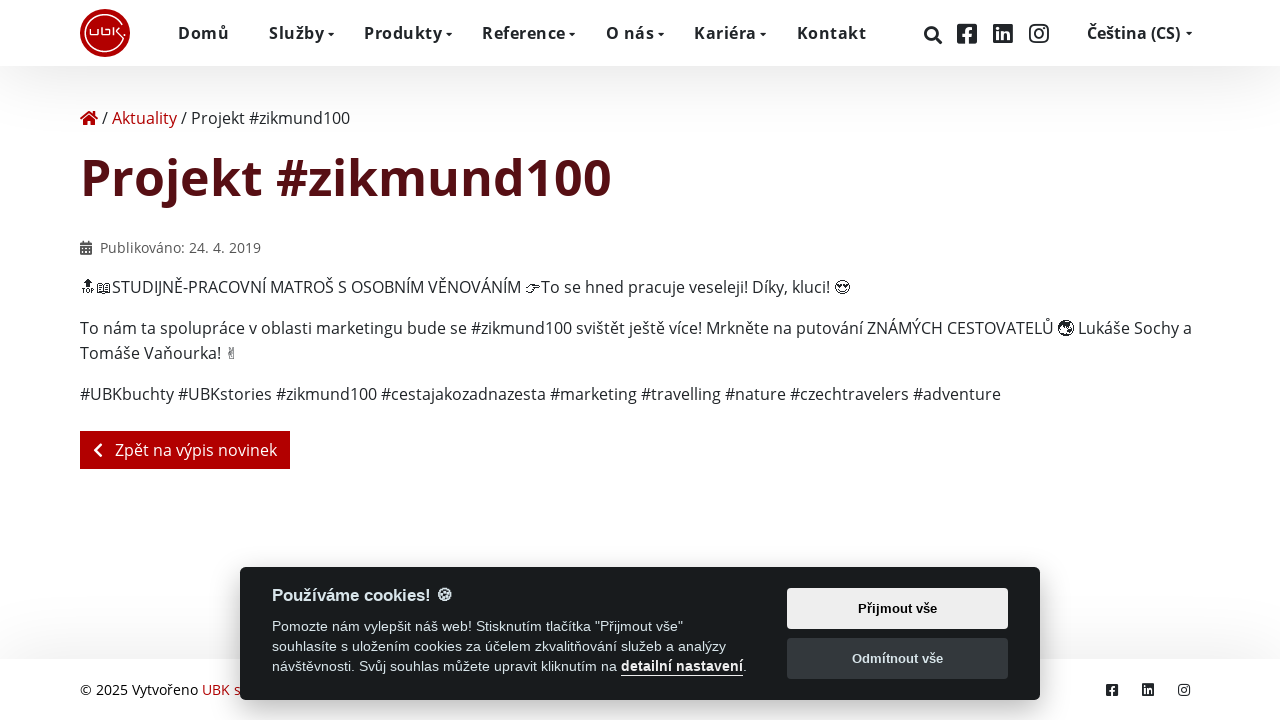

--- FILE ---
content_type: text/html; charset=UTF-8
request_url: https://www.ubk.cz/aktuality/projekt-zikmund100-2/
body_size: 9451
content:
<!DOCTYPE html>
<html lang="cs-CZ">
    <head>
        <meta charset="UTF-8">
        <meta name="viewport" content="width=device-width, initial-scale=1">
        <title>Projekt #zikmund100 | UBK s.r.o.</title>
        <meta name="author" content="UBK s.r.o.">
        <link rel="preload" href="https://www.ubk.cz/wp-content/themes/ubk/build/fonts/open-sans-v17-latin-ext_latin-regular.4308e5085add5d6c13d1.woff2" as="font" type="font/woff2" crossorigin>
        <link rel="preload" href="https://www.ubk.cz/wp-content/themes/ubk/build/fonts/open-sans-v17-latin-ext_latin-700.c864de456e8827e63878.woff2" as="font" type="font/woff2" crossorigin>
        <link rel="preload" href="https://www.ubk.cz/wp-content/themes/ubk/build/fonts/fa-brands-400.df56145e6ac7861a1c0a.woff2" as="font" type="font/woff2" crossorigin>
        <link rel="preload" href="https://www.ubk.cz/wp-content/themes/ubk/build/img/ubk_header.c0e148ae3cd0c09e9a9d.jpg" as="image">
                	<style>img:is([sizes="auto" i], [sizes^="auto," i]) { contain-intrinsic-size: 3000px 1500px }</style>
	
<!-- The SEO Framework od Sybre Waaijer -->
<meta name="robots" content="index,follow" />
<link rel="canonical" href="https://www.ubk.cz/aktuality/projekt-zikmund100-2/" />
<meta name="description" content="🔝📖STUDIJNĚ&#x2d;PRACOVN&Iacute; MATRO&Scaron; S OSOBN&Iacute;M VĚNOV&Aacute;N&Iacute;M 👉To se hned pracuje veseleji! D&iacute;ky, kluci! 😍 To n&aacute;m ta spolupr&aacute;ce v oblasti marketingu bude se #" />
<meta property="og:type" content="article" />
<meta property="og:locale" content="cs_CZ" />
<meta property="og:site_name" content="UBK s.r.o." />
<meta property="og:title" content="Projekt #zikmund100 | UBK s.r.o." />
<meta property="og:description" content="🔝📖STUDIJNĚ&#x2d;PRACOVN&Iacute; MATRO&Scaron; S OSOBN&Iacute;M VĚNOV&Aacute;N&Iacute;M 👉To se hned pracuje veseleji! D&iacute;ky, kluci! 😍 To n&aacute;m ta spolupr&aacute;ce v oblasti marketingu bude se #zikmund100 svi&scaron;tět je&scaron;tě v&iacute;ce!" />
<meta property="og:url" content="https://www.ubk.cz/aktuality/projekt-zikmund100-2/" />
<meta property="og:image" content="https://www.ubk.cz/wp-content/uploads/2020/04/cropped-web_screenshot-1.png" />
<meta property="og:image:width" content="1241" />
<meta property="og:image:height" content="652" />
<meta property="article:published_time" content="2019-04-24T07:45:02+00:00" />
<meta property="article:modified_time" content="2019-04-24T07:45:02+00:00" />
<meta property="article:publisher" content="https://www.facebook.com/ubkcz" />
<meta name="twitter:card" content="summary_large_image" />
<meta name="twitter:title" content="Projekt #zikmund100 | UBK s.r.o." />
<meta name="twitter:description" content="🔝📖STUDIJNĚ&#x2d;PRACOVN&Iacute; MATRO&Scaron; S OSOBN&Iacute;M VĚNOV&Aacute;N&Iacute;M 👉To se hned pracuje veseleji! D&iacute;ky, kluci! 😍 To n&aacute;m ta spolupr&aacute;ce v oblasti marketingu bude se #zikmund100 svi&scaron;tět je&scaron;tě v&iacute;ce!" />
<meta name="twitter:image" content="https://www.ubk.cz/wp-content/uploads/2020/04/cropped-web_screenshot-1.png" />
<script type="application/ld+json">{"@context":"https://schema.org","@graph":[{"@type":"WebSite","@id":"https://www.ubk.cz/#/schema/WebSite","url":"https://www.ubk.cz/","name":"UBK s.r.o.","description":"Software development","inLanguage":"cs","potentialAction":{"@type":"SearchAction","target":{"@type":"EntryPoint","urlTemplate":"https://www.ubk.cz/search/{search_term_string}/"},"query-input":"required name=search_term_string"},"publisher":{"@type":"Organization","@id":"https://www.ubk.cz/#/schema/Organization","name":"UBK s.r.o.","url":"https://www.ubk.cz/"}},{"@type":"WebPage","@id":"https://www.ubk.cz/aktuality/projekt-zikmund100-2/","url":"https://www.ubk.cz/aktuality/projekt-zikmund100-2/","name":"Projekt #zikmund100 | UBK s.r.o.","description":"🔝📖STUDIJNĚ&#x2d;PRACOVN&Iacute; MATRO&Scaron; S OSOBN&Iacute;M VĚNOV&Aacute;N&Iacute;M 👉To se hned pracuje veseleji! D&iacute;ky, kluci! 😍 To n&aacute;m ta spolupr&aacute;ce v oblasti marketingu bude se #","inLanguage":"cs","isPartOf":{"@id":"https://www.ubk.cz/#/schema/WebSite"},"breadcrumb":{"@type":"BreadcrumbList","@id":"https://www.ubk.cz/#/schema/BreadcrumbList","itemListElement":[{"@type":"ListItem","position":1,"item":"https://www.ubk.cz/","name":"UBK s.r.o."},{"@type":"ListItem","position":2,"item":"https://www.ubk.cz/category/aktuality/","name":"Rubrika: Aktuality"},{"@type":"ListItem","position":3,"name":"Projekt #zikmund100"}]},"potentialAction":{"@type":"ReadAction","target":"https://www.ubk.cz/aktuality/projekt-zikmund100-2/"},"datePublished":"2019-04-24T07:45:02+00:00","dateModified":"2019-04-24T07:45:02+00:00","author":{"@type":"Person","@id":"https://www.ubk.cz/#/schema/Person/f7e4863202222d3a8e9097603927cab4","name":"Kamil Pešek"}}]}</script>
<!-- / The SEO Framework od Sybre Waaijer | 22.91ms meta | 2.56ms boot -->

<link rel='stylesheet' id='wp-block-library-css' href='https://www.ubk.cz/wp-includes/css/dist/block-library/style.min.css?ver=6.8.3' media='all' />
<link rel='stylesheet' id='easy-cookie-consent-css' href='https://www.ubk.cz/wp-content/plugins/easy-cookie-consent/assets/dist/easy_cookie_consent.min.css?ver=1' media='all' />
<link rel='stylesheet' id='ubk-font-awesome-css' href='https://www.ubk.cz/wp-content/themes/ubk/build/lib/@fortawesome/fontawesome-pro/css/all.min.0279ada6e0ab2901cbf0.css?ver=6.8.3' media='all' />
<link rel='stylesheet' id='ubk-css-css' href='https://www.ubk.cz/wp-content/themes/ubk/build/css/ubk.6fc5cdb64c7d243b7f56.css?ver=6.8.3' media='all' />
<link rel='stylesheet' id='ubk-gutenberg-css' href='https://www.ubk.cz/wp-content/themes/ubk/build/css/gutenberg.f1b95c0a91793c6cb31f.css?ver=6.8.3' media='all' />
<script id="easy-cookie-consent-js-before">
const cookieConsentOptions = {"autorun":true,"autoclear_cookies":true,"theme_css":"https:\/\/www.ubk.cz\/wp-content\/plugins\/easy-cookie-consent\/assets\/dist\/lib\/cookieconsent.css","page_scripts":true,"cookie_expiration":182,"current_lang":"cs","gui_options":{"consent_modal":{"layout":"cloud","position":"bottom center","transition":"zoom"},"settings_modal":{"layout":"box","transition":"zoom"}},"languages":{"status":"enabled","cs":{"consent_modal":{"title":"Pou\u017e\u00edv\u00e1me cookies! <span class=\"font-weight-normal\">\ud83c\udf6a<\/span>","description":"Pomozte n\u00e1m vylep\u0161it n\u00e1\u0161 web! Stisknut\u00edm tla\u010d\u00edtka \"P\u0159ijmout v\u0161e\" souhlas\u00edte s&nbsp;ulo\u017een\u00edm cookies za \u00fa\u010delem zkvalit\u0148ov\u00e1n\u00ed slu\u017eeb a anal\u00fdzy n\u00e1v\u0161t\u011bvnosti. Sv\u016fj souhlas m\u016f\u017eete upravit kliknut\u00edm na <button type=\"button\" data-cc=\"c-settings\" class=\"cc-link\">detailn\u00ed nastaven\u00ed<\/button>.","primary_btn":{"text":"P\u0159ijmout v\u0161e","role":"accept_all"},"secondary_btn":{"text":"Odm\u00edtnout v\u0161e","role":"accept_necessary"}},"settings_modal":{"title":"Nastaven\u00ed cookies","save_settings_btn":"Ulo\u017eit nastaven\u00ed","accept_all_btn":"P\u0159ijmout v\u0161e","reject_all_btn":"Odm\u00edtnout v\u0161e","close_btn_label":"Zav\u0159\u00edt","blocks":[{"title":"","description":"Pou\u017eiv\u00e1me cookies pro zaji\u0161t\u011bn\u00ed z\u00e1kladn\u00ed funkcionality webu a pro jeho neust\u00e1le vylep\u0161ov\u00e1n\u00ed. Souhlas s&nbsp;pou\u017eit\u00edm cookies m\u016f\u017eete ud\u011blit hromadn\u011b nebo jen pro jednotliv\u00e9 kategorie. Souhlas lze kdykoli odvolat. P\u0159e\u010dt\u011bte si pros\u00edm <a href=\"\/gdpr-zasady-ochrany-osobnich-udaju-a-cookie-policy\/\" class=\"cc-link\">Z\u00e1sady ochrany osobn\u00edch \u00fadaj\u016f<\/a>. Pro jak\u00e9koli ot\u00e1zky v souvislosti s cookies nebo ochranou osobn\u00edch \u00fadaj\u016f n\u00e1s <a class=\"cc-link\" href=\"\/kontakt\/\">kontaktujte<\/a>."},{"title":"Funk\u010dn\u00ed cookies","description":"Tyto cookies zaji\u0161\u0165uj\u00ed z\u00e1kladn\u00ed funk\u010dnost webu a nen\u00ed mo\u017en\u00e9 je odm\u00edtnout.\r\n","cookie_table":[{"col1":"_GRECAPTCHA","col2":"ubk.cz","col3":"5 m\u011bs\u00edc\u016f 27 dn\u00ed","col4":"Cookie slu\u017eby Google reCAPTCHA slou\u017e\u00edc\u00ed k identifikaci robot\u016f za \u00fa\u010delem ochrany webov\u00e9 str\u00e1nky p\u0159ed \u0161kodliv\u00fdmi \u00fatoky spamu."},{"col1":"pll_language","col2":"ubk.cz","col3":"1 rok","col4":"Cookie pluginu Polylang slou\u017e\u00edc\u00ed k zapamatov\u00e1n\u00ed jazyka zvolen\u00e9ho u\u017eivatelem."},{"col1":"PHPSESSID","col2":"ubk.cz","col3":"session","col4":"Cookie nativn\u00ed pro aplikace PHP. Pou\u017e\u00edv\u00e1 se k ulo\u017een\u00ed a identifikaci jedine\u010dn\u00e9ho ID relace u\u017eivatele za \u00fa\u010delem spr\u00e1vy u\u017eivatelsk\u00e9 relace na webu. Soubor je automaticky smaz\u00e1n, kdy\u017e se zav\u0159ou v\u0161echna okna prohl\u00ed\u017ee\u010de."},{"col1":"cc_cookie","col2":"ubk.cz","col3":"182 dn\u00ed","col4":"Nastaven\u00ed a spr\u00e1va souhlasu se soubory cookie."},{"col1":"accepted-cookie-consent-id","col2":"ubk.cz","col3":"182 dn\u00ed","col4":"Identifikace u\u017eivatelova nastaven\u00ed souhlasu se soubory cookie.\r\n"}],"toggle":{"value":"necessary","enabled":true,"readonly":true}},{"title":"Statistick\u00e9 a analytick\u00e9 cookies","description":"D\u00edky t\u011bmto cookies dok\u00e1\u017eeme sledovat n\u00e1v\u0161t\u011bvnost a p\u0159ehlednost jednotliv\u00fdch str\u00e1nek. V\u00edme tak nap\u0159\u00edklad, kter\u00e9 str\u00e1nky jsou obl\u00edben\u011bj\u0161\u00ed, kolik u\u017eivatel\u016f k n\u00e1m p\u0159ich\u00e1z\u00ed nebo kter\u00e9 \u010d\u00e1sti webu jsou pro u\u017eivatele m\u00e9n\u011b p\u0159ehledn\u00e9.","cookie_table":[{"col1":"_ga","col2":"ubk.cz","col3":"2 roky","col4":"Rozli\u0161en\u00ed u\u017eivatel\u016f za \u00fa\u010delem sledov\u00e1n\u00ed n\u00e1v\u0161t\u011bvnosti webu."},{"col1":"_gid","col2":"ubk.cz","col3":"1 den","col4":"Rozli\u0161en\u00ed u\u017eivatel\u016f za \u00fa\u010delem sledov\u00e1n\u00ed n\u00e1v\u0161t\u011bvnosti webu."},{"col1":"_ga_*","col2":"ubk.cz","col3":"2 roky","col4":"Slou\u017e\u00ed k uchov\u00e1n\u00ed stavu relace za \u00fa\u010delem sledov\u00e1n\u00ed n\u00e1v\u0161t\u011bvnosti webu."},{"col1":"_gat","col2":"ubk.cz","col3":"1 minuta","col4":"Slou\u017e\u00ed k omezen\u00ed rychlosti po\u017eadavk\u016f. Pokud je slu\u017eba Google Analytics nasazena prost\u0159ednictv\u00edm n\u00e1stroje Google Tag Manager, bude tento soubor cookie pojmenov\u00e1n _dc_gtm_*."}],"toggle":{"value":"analytics","enabled":false,"readonly":false}},{"title":"","description":"Tyto cookies shroma\u017e\u010fuj\u00ed informace o tom, jak\u00fdm zp\u016fsobem u\u017eivatel webov\u00e9 str\u00e1nky pou\u017e\u00edv\u00e1, na kter\u00e9 odkazy klikl nebo t\u0159eba na kter\u00e9 str\u00e1nky nav\u0161t\u00edvil. D\u00edky t\u011bmto informac\u00edm lze l\u00e9pe odhadnout, kter\u00e9 reklamy jsou pro u\u017eivatele vhodn\u011bj\u0161\u00ed a kter\u00e9 naopak nem\u00e1 smysl zobrazovat. V\u0161echna tato data jsou anonymizovan\u00e1 a nedok\u00e1\u017e\u00ed p\u0159\u00edmo identifikovat konkr\u00e9tn\u00ed osobu.","toggle":{"value":"marketing","enabled":false,"readonly":false}}],"cookie_table_headers":[{"col1":"N\u00e1zev"},{"col2":"Dom\u00e9na"},{"col3":"Platnost"},{"col4":"Popis"}]},"iframe":{"placeholder_button":"Mus\u00edte povolit cookies"}},"de":{"consent_modal":{"title":"Wir verwenden Cookies! <span class=\"font-weight-normal\">\ud83c\udf6a<\/span>","description":"Helfen Sie uns, unsere Website zu verbessern! Indem Sie auf die Schaltfl\u00e4che \"Alles akzeptieren\" klicken, erkl\u00e4ren Sie sich mit der Speicherung von Cookies zum Zweck der Verbesserung unserer Dienste und der Verkehrsanalyse einverstanden. Sie k\u00f6nnen Ihre Zustimmung \u00e4ndern, indem Sie auf die <button type=\"button\" data-cc=\"c-settings\" class=\"cc-link\">detaillierten Einstellungen<\/button> klicken.","primary_btn":{"text":"Alles akzeptieren","role":"accept_all"},"secondary_btn":{"text":"Alles ablehnen","role":"accept_necessary"}},"settings_modal":{"title":"Cookie-Einstellungen","save_settings_btn":"Einstellungen speichern","accept_all_btn":"Alles ablehnen","reject_all_btn":"Alles ablehnen","close_btn_label":"Schlie\u00dfen","blocks":[{"title":"","description":"Wir verwenden Cookies, um die grundlegende Funktionalit\u00e4t der Website zu gew\u00e4hrleisten und sie kontinuierlich zu verbessern. Sie k\u00f6nnen der Verwendung von Cookies im Ganzen oder nur f\u00fcr einzelne Kategorien zustimmen. Die Zustimmung kann jederzeit widerrufen werden. Bitte lesen Sie die <a href=\"\/de\/dsgvo-grundsatze-des-personaldatenschutzes\/\" class=\"cc-link\">Datenschutzbestimmungen<\/a>.  Bitte, <a class=\"cc-link\" href=\"\/de\/kontakt-2\/\">kontaktieren Sie uns<\/a> bei Fragen zu Cookies oder Datenschutz. "},{"title":"Notwendige Cookies","description":"Diese Cookies gew\u00e4hrleisten die grundlegende Funktionalit\u00e4t der Website und k\u00f6nnen nicht abgelehnt werden.","cookie_table":[{"col1":"_GRECAPTCHA","col2":"ubk.cz","col3":"5 Monate 27 Tage","col4":"Dieses Cookie wird vom Google-Recaptcha-Dienst gesetzt, um Bots zu identifizieren und die Website vor b\u00f6sartigen Spam-Angriffen zu sch\u00fctzen."},{"col1":"pll_language","col2":"ubk.cz","col3":"1 Jahr","col4":"Polylang-Plugin-Cookie, um die vom Benutzer gew\u00e4hlte Sprache zu speichern."},{"col1":"PHPSESSID","col2":"ubk.cz","col3":"session","col4":"Cookie f\u00fcr PHP-Anwendungen. Sie wird verwendet, um die eindeutige Sitzungs-ID eines Benutzers zu speichern und zu identifizieren, um die Sitzung des Benutzers auf der Website zu verwalten. Die Datei wird automatisch gel\u00f6scht, wenn alle Browserfenster geschlossen werden."},{"col1":"cc_cookie","col2":"ubk.cz","col3":"182 Tage","col4":"Einstellungen und Verwaltung der Cookie-Zustimmung."},{"col1":"accepted-cookie-consent-id","col2":"ubk.cz","col3":"182 Tage","col4":"Identifizierung der Cookie-Einstellungen des Nutzers."}],"toggle":{"value":"necessary","enabled":true,"readonly":true}},{"title":"Statistische und analytische Cookies","description":"Dank dieser Cookies sind wir in der Lage, den Verkehr und die Sichtbarkeit der einzelnen Seiten zu verfolgen. So wissen wir beispielsweise, welche Seiten besonders beliebt sind, wie viele Nutzer zu uns kommen oder welche Teile der Website f\u00fcr die Nutzer weniger \u00fcbersichtlich sind.","cookie_table":[{"col1":"_ga","col2":"ubk.cz","col3":"2 Jahre","col4":"Benutzeraufl\u00f6sung zum Zweck der Verfolgung des Website-Verkehrs."},{"col1":"_gid","col2":"ubk.cz","col3":"1 Tag","col4":"Benutzeraufl\u00f6sung zum Zweck der Verfolgung des Website-Verkehrs."},{"col1":"_ga_*","col2":"ubk.cz","col3":"2 Jahre","col4":"Sie wird verwendet, um den Sitzungsstatus zu speichern, damit der Website-Verkehr verfolgt werden kann."},{"col1":"_gat","col2":"ubk.cz","col3":"1 Minute","col4":"Wird verwendet, um die Anzahl der Anfragen zu begrenzen. Wenn Google Analytics \u00fcber Google Tag Manager bereitgestellt wird, erh\u00e4lt dieses Cookie den Namen _dc_gtm_*."}],"toggle":{"value":"analytics","enabled":false,"readonly":false}},{"title":"","description":"Diese Cookies sammeln Informationen dar\u00fcber, wie der Nutzer die Website nutzt, auf welche Links er geklickt hat oder welche Seiten er besucht hat. Anhand dieser Informationen k\u00f6nnen wir besser einsch\u00e4tzen, welche Anzeigen f\u00fcr den Nutzer am besten geeignet sind und welche nicht sinnvoll sind. Alle diese Daten sind anonymisiert und lassen keine direkte Identifizierung einer bestimmten Person zu.","toggle":{"value":"marketing","enabled":false,"readonly":false}}],"cookie_table_headers":[{"col1":"N\u00e1zev"},{"col2":"Dom\u00e9na"},{"col3":"Platnost"},{"col4":"Popis"}]},"iframe":{"placeholder_button":"Sie m\u00fcssen Cookies zulassen, um dies zu sehen"}},"en":{"consent_modal":{"title":"We use cookies! <span class=\"font-weight-normal\">\ud83c\udf6a<\/span>","description":"Help us improve our website! By pressing the \"Accept All\" button, you agree to the storage of cookies for the purpose of improving our services and traffic analysis. You can modify your consent by clicking on the <button type=\"button\" data-cc=\"c-settings\" class=\"cc-link\">detailed settings<\/button>.\r\n","primary_btn":{"text":"Accept all","role":"accept_all"},"secondary_btn":{"text":"Reject all","role":"accept_necessary"}},"settings_modal":{"title":"Cookie preferences","save_settings_btn":"Save settings","accept_all_btn":"Accept all","reject_all_btn":"Reject all","close_btn_label":"Close","blocks":[{"title":"","description":"We use cookies to ensure the basic functionality of the website and to continuously improve it. You can consent to the use of cookies in bulk or for individual categories. Consent can be withdrawn at any time. Please read the <a href=\"\/en\/gdpr-general-regulation-of-the-personal-data-protection\/\" class=\"cc-link\">Privacy Policy<\/a>. Please <a class=\"cc-link\" href=\"\/en\/contact\/\">contact us<\/a> for any questions regarding cookies or data protection.     "},{"title":"Strictly necessary cookies","description":"These cookies ensure the basic functionality of the website and cannot be rejected.","cookie_table":[{"col1":"_GRECAPTCHA","col2":"ubk.cz","col3":"5 months \u00a027 days","col4":"This cookie is set by the Google recaptcha service to identify bots to protect the website against malicious spam attacks."},{"col1":"pll_language","col2":"ubk.cz","col3":"1 year","col4":"Polylang plugin cookie to store the language selected by the user."},{"col1":"PHPSESSID","col2":"ubk.cz","col3":"session","col4":"Cookie for PHP applications. It is used to store and identify a user's unique session ID to manage the user's session on the website. The file is automatically deleted when all browser windows are closed."},{"col1":"cc_cookie","col2":"ubk.cz","col3":"182 days","col4":"Cookie consent settings and management."},{"col1":"accepted-cookie-consent-id","col2":"ubk.cz","col3":"182 days","col4":"Identification of the user's cookie consent settings."}],"toggle":{"value":"necessary","enabled":true,"readonly":true}},{"title":"Performance and Analytics cookies","description":"Thanks to these cookies, we are able to track traffic and visibility of individual pages. For example, we know which pages are more popular, how many users come to us or which parts of the website are less clear to users.","cookie_table":[{"col1":"_ga","col2":"ubk.cz","col3":"2 years","col4":"User resolution for the purpose of tracking website traffic."},{"col1":"_gid","col2":"ubk.cz","col3":"1 day","col4":"User resolution for the purpose of tracking website traffic."},{"col1":"_ga_*","col2":"ubk.cz","col3":"2 years","col4":"It is used to store session status so that website traffic can be tracked."},{"col1":"_gat","col2":"ubk.cz","col3":"1 minute","col4":"Used to throttle request rate. If Google Analytics is deployed via Google Tag Manager, this cookie will be named _dc_gtm_*."}],"toggle":{"value":"analytics","enabled":false,"readonly":false}},{"title":"","description":"These cookies collect information about how the user uses the website, which links they have clicked on or which pages they have visited. This information allows us to better estimate which ads are more suitable for the user and which ones do not make sense to show. All this data is anonymised and cannot directly identify a specific person.","toggle":{"value":"marketing","enabled":false,"readonly":false}}],"cookie_table_headers":[{"col1":"N\u00e1zev"},{"col2":"Dom\u00e9na"},{"col3":"Platnost"},{"col4":"Popis"}]},"iframe":{"placeholder_button":"You must allow cookies to see this"}}}};const cookieCategoryAnalytics = 'analytics';const cookieCategoryMarketing = 'marketing';const cookiesAcceptedNonce = 'c9fb274d26';const adminUrl = 'https://www.ubk.cz/wp-admin/admin-ajax.php';const placeholderButtonText = 'Musíte povolit cookies';const cookieName = 'accepted-cookie-consent-id';const gtmId = '5BFNLR2';
</script>
<script src="https://www.ubk.cz/wp-content/plugins/easy-cookie-consent/assets/dist/easy_cookie_consent.min.js?ver=1" id="easy-cookie-consent-js"></script>
<script src="https://www.ubk.cz/wp-includes/js/jquery/jquery.min.js?ver=3.7.1" id="jquery-core-js"></script>
    <script>
        window.addEventListener('load', function () {
            document.body.classList.toggle('c_darkmode');
            document.body.style.setProperty('--cc-toggle-bg-on', '#00ca3a');
            document.body.style.setProperty('--cc-toggle-bg-readonly', '#4b915f');
            document.body.style.setProperty('--cc-btn-primary-bg', '#eeeeee');
            document.body.style.setProperty('--cc-btn-primary-hover-bg', '#ffffff');
        });
    </script>
            <link rel="icon" type="image/png" href="/wp-content/themes/ubk/icons/favicon-48x48.png" sizes="48x48"/>
        <link rel="icon" type="image/svg+xml" href="/wp-content/themes/ubk/icons/favicon.svg"/>
        <link rel="shortcut icon" href="/wp-content/themes/ubk/icons/favicon.ico"/>
        <link rel="apple-touch-icon" sizes="180x180" href="/wp-content/themes/ubk/icons/apple-touch-icon.png"/>
        <meta name="apple-mobile-web-app-title" content="UBK"/>
	<link rel="manifest" href="/wp-content/themes/ubk/icons/site.webmanifest"/>
<script defer data-domain="ubk.cz" src="https://plausible.ubk.cz/js/script.file-downloads.hash.outbound-links.pageview-props.revenue.tagged-events.js"></script>
<script>window.plausible = window.plausible || function() { (window.plausible.q = window.plausible.q || []).push(arguments) }</script>
    </head>
    <body class="wp-singular post-template-default single single-post postid-12181 single-format-standard wp-theme-ubk">
        
        <!-- Scroll to top button -->
        <div class="to-top-button" title="Nahoru">
            <i class="fas fa-chevron-up"></i>
        </div>

        <!-- Header -->
        <header class="header header--sticked">
            <div class="container">
                <div class="header__wrapper">
                    <div class="row header__row">
                        <!-- Header logo -->
                        <div class="col-auto">
                            <a href="https://www.ubk.cz">
                                                                                                    <img src="https://www.ubk.cz/wp-content/themes/ubk/build/img/logo/ubk-logo.efc37a5c05ef3bcfa5dd.svg" class="header__logo" alt="UBK s.r.o." width="50" height="48">
                                                            </a>
                        </div>
                        <!-- Header mobile icon -->
                        <div class="col header__mobile">
                            <i class="fas fa-bars"></i>
                        </div>
                        <!-- Main menu -->
                        <div class="col-lg">
                            <nav class="main-menu">
                                <button class="main-menu__close">
                                    &times;
                                </button>
                                <div class="menu-main-menu-container"><ul id="menu-main-menu" class="menu"><li id="menu-item-8604" class="menu-item menu-item-type-post_type menu-item-object-page menu-item-home menu-item-8604"><a href="https://www.ubk.cz/">Domů</a></li>
<li id="menu-item-24" class="menu-item menu-item-type-post_type menu-item-object-page menu-item-has-children menu-item-24"><a href="https://www.ubk.cz/sluzby/">Služby</a><button class="main-menu__show-sub-menu-btn"></button><div class="sub-menu-wrapper">
<ul class="sub-menu">
	<li id="menu-item-1025" class="menu-item menu-item-type-post_type menu-item-object-service menu-item-1025"><a href="https://www.ubk.cz/sluzby/vyvoj-softwaru-na-zakazku/">Vývoj softwaru</a></li>
	<li id="menu-item-8589" class="menu-item menu-item-type-post_type menu-item-object-service menu-item-8589"><a href="https://www.ubk.cz/sluzby/weby-a-e-shopy/">Weby a E-shopy</a></li>
	<li id="menu-item-8590" class="menu-item menu-item-type-post_type menu-item-object-service menu-item-8590"><a href="https://www.ubk.cz/sluzby/automatizace-a-digitalizace/">Business procesy</a></li>
	<li id="menu-item-18824" class="menu-item menu-item-type-post_type menu-item-object-service menu-item-18824"><a href="https://www.ubk.cz/sluzby/webhosting/">Webhosting</a></li>
</ul>
</div></li>
<li id="menu-item-23" class="menu-item menu-item-type-post_type menu-item-object-page menu-item-has-children menu-item-23"><a href="https://www.ubk.cz/produkty/">Produkty</a><button class="main-menu__show-sub-menu-btn"></button><div class="sub-menu-wrapper">
<ul class="sub-menu">
	<li id="menu-item-12913" class="menu-item menu-item-type-post_type menu-item-object-ubk_product menu-item-12913"><a href="https://www.ubk.cz/produkty/easyshop/">easySHOP</a></li>
	<li id="menu-item-19522" class="menu-item menu-item-type-post_type menu-item-object-ubk_product menu-item-19522"><a href="https://www.ubk.cz/produkty/easysign/">easySIGN</a></li>
	<li id="menu-item-18947" class="menu-item menu-item-type-post_type menu-item-object-ubk_product menu-item-18947"><a href="https://www.ubk.cz/produkty/easytest/">easyTEST</a></li>
	<li id="menu-item-8599" class="menu-item menu-item-type-post_type menu-item-object-ubk_product menu-item-8599"><a href="https://www.ubk.cz/produkty/easyadmin/">easyADMIN</a></li>
</ul>
</div></li>
<li id="menu-item-8582" class="menu-item menu-item-type-post_type menu-item-object-page menu-item-has-children menu-item-8582"><a href="https://www.ubk.cz/reference/">Reference</a><button class="main-menu__show-sub-menu-btn"></button><div class="sub-menu-wrapper">
<ul class="sub-menu">
	<li id="menu-item-20152" class="menu-item menu-item-type-post_type menu-item-object-page menu-item-20152"><a href="https://www.ubk.cz/reference/">Technologie &#038; projekty</a></li>
	<li id="menu-item-13120" class="menu-item menu-item-type-post_type menu-item-object-page menu-item-13120"><a href="https://www.ubk.cz/reference/nasi-klienti/">Naši klienti</a></li>
</ul>
</div></li>
<li id="menu-item-25" class="menu-item menu-item-type-post_type menu-item-object-page menu-item-has-children menu-item-25"><a href="https://www.ubk.cz/o-nas/">O nás</a><button class="main-menu__show-sub-menu-btn"></button><div class="sub-menu-wrapper">
<ul class="sub-menu">
	<li id="menu-item-73" class="menu-item menu-item-type-post_type menu-item-object-page menu-item-73"><a href="https://www.ubk.cz/o-nas/nas-tym/">Náš tým</a></li>
	<li id="menu-item-102" class="menu-item menu-item-type-post_type menu-item-object-page menu-item-102"><a href="https://www.ubk.cz/o-nas/certifikaty/">Certifikáty</a></li>
	<li id="menu-item-120" class="menu-item menu-item-type-post_type menu-item-object-page menu-item-120"><a href="https://www.ubk.cz/o-nas/aktuality/">Aktuality</a></li>
	<li id="menu-item-87" class="menu-item menu-item-type-post_type menu-item-object-page menu-item-87"><a href="https://www.ubk.cz/o-nas/fotogalerie/">Fotogalerie</a></li>
	<li id="menu-item-126" class="menu-item menu-item-type-post_type menu-item-object-page menu-item-126"><a href="https://www.ubk.cz/o-nas/eu-projekty/">EU projekty</a></li>
</ul>
</div></li>
<li id="menu-item-8662" class="menu-item menu-item-type-post_type menu-item-object-page menu-item-has-children menu-item-8662"><a href="https://www.ubk.cz/kariera/">Kariéra</a><button class="main-menu__show-sub-menu-btn"></button><div class="sub-menu-wrapper">
<ul class="sub-menu">
	<li id="menu-item-20155" class="menu-item menu-item-type-post_type menu-item-object-page menu-item-20155"><a href="https://www.ubk.cz/kariera/">Informace</a></li>
	<li id="menu-item-189" class="menu-item menu-item-type-post_type menu-item-object-page menu-item-189"><a href="https://www.ubk.cz/kariera/volne-pozice/">Volné pozice</a></li>
</ul>
</div></li>
<li id="menu-item-8580" class="menu-item menu-item-type-post_type menu-item-object-page menu-item-8580"><a href="https://www.ubk.cz/kontakt/">Kontakt</a></li>
</ul></div>                                <div class="header__socials">
                                    <a href="https://www.ubk.cz/vyhledavani/" class="header__social header__social__search" aria-label="Hledat">
                                        <i class="fas fa-search" aria-hidden="true"></i>
                                    </a>
                                                                                                                <a href="https://www.facebook.com/ubkcz" class="header__social" target="_blank" rel="noreferrer noopener" aria-label="Facebook">
                                            <i class="fab fa-facebook-square" aria-hidden="true"></i>
                                        </a>
                                                                                                                <a href="https://www.linkedin.com/in/ubk-s-r-o-individuelle-softwareentwicklung-9b738471/" class="header__social" target="_blank" rel="noreferrer noopener" aria-label="LinkedIn">
                                            <i class="fab fa-linkedin"></i>
                                        </a>
                                                                                                                <a href="https://www.instagram.com/ubk.softwaredevelopment/" class="header__social" target="_blank" rel="noreferrer noopener" aria-label="Instagram">
                                            <i class="fab fa-instagram"></i>
                                        </a>
                                                                    </div>
                                <!-- Language Switcher -->
                                <div class="language-switcher menu-item">
                    <button class="language-switcher__btn language-switcher-dropdown-js"> <span class="language-switcher__lang-name">Čeština</span> <span class="language-switcher__bracket">(</span>CS<span class="language-switcher__bracket">)</span></button>
                   <button class="main-menu__show-sub-menu-btn"></button><div class="language-switcher-dropdown-content-js language-switcher__dropdown-content-wrapper "><div class="language-switcher__dropdown-content sub-menu-wrapper">
                    <a class="language-switcher__other-lang" href="https://www.ubk.cz/de/">
                        <span class="language-switcher__lang-name">Deutsch</span> <span class="language-switcher__bracket">(</span>DE<span class="language-switcher__bracket">)</span> 
                    </a>
                    <a class="language-switcher__other-lang" href="https://www.ubk.cz/en/">
                        <span class="language-switcher__lang-name">English</span> <span class="language-switcher__bracket">(</span>EN<span class="language-switcher__bracket">)</span> 
                    </a></div></div></div>                            </nav>
                        </div>
                    </div>
                </div>
            </div>
        </header>

    <main class="main">
        <div class="container">
            <div class="breadcrumbs mb-3" typeof="BreadcrumbList" vocab="http://schema.org/">
    <!-- Breadcrumb NavXT 7.4.1 -->
<span property="itemListElement" typeof="ListItem"><a property="item" aria-label="Home" typeof="WebPage" title="Go to UBK s.r.o.." href="https://www.ubk.cz" class="home" ><span property="name"><i class="fas fa-home"></i><span class="d-none">Home</span></span></a><meta property="position" content="1"></span> /  <span property="itemListElement" typeof="ListItem"><a property="item" typeof="WebPage" title="Go to the Aktuality category archives." href="https://www.ubk.cz/category/aktuality/" class="taxonomy category" ><span property="name">Aktuality</span></a><meta property="position" content="2"></span> /  <span class="post post-post current-item">Projekt #zikmund100</span></div>            <h1 class="main-headline">
                Projekt #zikmund100            </h1>
            <div class="row-list__card__date mb-3">
                <i class="fas fa-calendar-alt mr-1"></i> Publikováno: 24. 4. 2019            </div>
                        <p>🔝📖STUDIJNĚ-PRACOVNÍ MATROŠ S OSOBNÍM VĚNOVÁNÍM 👉To se hned pracuje veseleji! Díky, kluci! 😍</p>
<p>To nám ta spolupráce v oblasti marketingu bude se #zikmund100 svištět ještě více! Mrkněte na putování ZNÁMÝCH CESTOVATELŮ 🌏 Lukáše Sochy a Tomáše Vaňourka! ✌️</p>
<p>#UBKbuchty #UBKstories #zikmund100 #cestajakozadnazesta #marketing #travelling #nature #czechtravelers #adventure</p>
</p></p>
            <div class="mt-4">
                <a href="https://www.ubk.cz/o-nas/aktuality/" class="btn btn-primary">
                    <i class="fas fa-chevron-left mr-2"></i> Zpět na výpis novinek                </a>
            </div>
        </div>
    </main>

<footer class="footer ">
    <div class="container">
        <div class="row">
            <!-- Footer - copyright & GDPR -->
            <div class="col-md">
                <nav class="footer__menu">
                    <ul class="footer__menu__list">
                        <li class="footer__menu__item footer__menu__item--copyright">
                            &copy; 2025 Vytvořeno <a href="https://www.ubk.cz">UBK s.r.o.</a>
                        </li>
                        <li class="footer__menu__item">
                            <a href="https://www.ubk.cz/gdpr-zasady-ochrany-osobnich-udaju-a-cookie-policy/" class="footer__menu__link">
                                GDPR &#8211; Zásady ochrany osobních údajů a Cookie Policy                            </a>
                        </li>
                        <li class="footer__menu__item">
                            <a href="https://www.ubk.cz/vseobecne-obchodni-podminky/" class="footer__menu__link">
                                Všeobecné obchodní podmínky                            </a>
                        </li>
                        <li class="footer__menu__item">
                            <a href="https://www.ubk.cz/impressum/" class="footer__menu__link">
                                Impressum                            </a>
                        </li>
                    </ul>
                </nav>
            </div>
            <!-- Footer - social links -->
            <div class="col-md-auto">
                <nav class="footer__menu">
                    <ul class="footer__menu__list footer__menu__list--social">
                                                    <li class="footer__menu__item">
                                <a href="https://www.facebook.com/ubkcz" class="footer__menu__link" target="_blank" rel="noreferrer noopener" aria-label="Facebook">
                                    <i class="fab fa-facebook-square" aria-hidden="true"></i>
                                </a>
                            </li>
                                                                            <li class="footer__menu__item">
                                <a href="https://www.linkedin.com/in/ubk-s-r-o-individuelle-softwareentwicklung-9b738471/" class="footer__menu__link" target="_blank" rel="noreferrer noopener" aria-label="LinkedIn">
                                    <i class="fab fa-linkedin"></i>
                                </a>
                            </li>
                                                                            <li class="footer__menu__item">
                                <a href="https://www.instagram.com/ubk.softwaredevelopment/" class="footer__menu__link" target="_blank" rel="noreferrer noopener" aria-label="Instagram">
                                    <i class="fab fa-instagram"></i>
                                </a>
                            </li>
                                            </ul>
                </nav>
            </div>
        </div>
    </div>
</footer>

<script type="speculationrules">
{"prefetch":[{"source":"document","where":{"and":[{"href_matches":"\/*"},{"not":{"href_matches":["\/wp-*.php","\/wp-admin\/*","\/wp-content\/uploads\/*","\/wp-content\/*","\/wp-content\/plugins\/*","\/wp-content\/themes\/ubk\/*","\/*\\?(.+)"]}},{"not":{"selector_matches":"a[rel~=\"nofollow\"]"}},{"not":{"selector_matches":".no-prefetch, .no-prefetch a"}}]},"eagerness":"conservative"}]}
</script>
<script src="https://www.ubk.cz/wp-content/plugins/easy-cookie-consent/assets/dist/lib/cookieconsent.js?ver=1" id="orestbida-cookie-consent-js-js" defer></script>
<script id="pll_cookie_script-js-after">
(function() {
				var expirationDate = new Date();
				expirationDate.setTime( expirationDate.getTime() + 31536000 * 1000 );
				document.cookie = "pll_language=cs; expires=" + expirationDate.toUTCString() + "; path=/; secure; SameSite=Lax";
			}());
</script>
<script src="https://www.ubk.cz/wp-content/themes/ubk/build/js/ubk.381a99ce9d5991cc0a2a.js" id="ubk-main-js-js" defer></script>

</body>
</html>

<!-- Dynamic page generated in 0.678 seconds. -->
<!-- Cached page generated by WP-Super-Cache on 2025-12-02 02:34:22 -->

<!-- super cache -->

--- FILE ---
content_type: text/css
request_url: https://www.ubk.cz/wp-content/themes/ubk/build/lib/@fortawesome/fontawesome-pro/css/all.min.0279ada6e0ab2901cbf0.css?ver=6.8.3
body_size: 941
content:
/*!
 * Font Awesome Pro 5.15.4 by @fontawesome - https://fontawesome.com
 * License - https://fontawesome.com/license (Commercial License)
 */.fa,.fab,.far,.fas{-moz-osx-font-smoothing:grayscale;-webkit-font-smoothing:antialiased;display:inline-block;font-style:normal;font-variant:normal;text-rendering:auto;line-height:1}.fas.fa-pull-left{margin-right:.3em}.fas.fa-pull-right{margin-left:.3em}@keyframes fa-spin{0%{transform:rotate(0deg)}to{transform:rotate(1turn)}}.fa-bars:before{content:""}.fa-calendar-alt:before{content:""}.fa-caret-down:before{content:""}.fa-chevron-left:before{content:""}.fa-chevron-right:before{content:""}.fa-chevron-up:before{content:""}.fa-cloud-showers:before{content:""}.fa-cloud-showers-heavy:before{content:""}.fa-exclamation-triangle:before{content:""}.fa-facebook-square:before{content:""}.fa-fast-backward:before{content:""}.fa-fast-forward:before{content:""}.fa-hand-point-right:before{content:""}.fa-home:before{content:""}.fa-home-alt:before{content:""}.fa-home-heart:before{content:""}.fa-home-lg:before{content:""}.fa-home-lg-alt:before{content:""}.fa-images:before{content:""}.fa-info-circle:before{content:""}.fa-instagram:before{content:""}.fa-linkedin:before{content:""}.fa-lock:before{content:""}.fa-rabbit-fast:before{content:""}.fa-search:before{content:""}.fa-shipping-fast:before{content:""}.fa-shower:before{content:""}.fa-tachometer-alt-fast:before{content:""}.fa-tachometer-alt-fastest:before{content:""}.fa-tachometer-fast:before{content:""}.fa-tachometer-fastest:before{content:""}.sr-only{border:0;clip:rect(0, 0, 0, 0);height:1px;margin:-1px;overflow:hidden;padding:0;position:absolute;width:1px}@font-face{font-family:"Font Awesome 5 Brands";font-style:normal;font-weight:400;font-display:block;src:url(../../../../fonts/fa-brands-400.2ac0cbf0ae3aa5e15f77.eot);src:url(../../../../fonts/fa-brands-400.2ac0cbf0ae3aa5e15f77.eot?#iefix) format("embedded-opentype"),url(../../../../fonts/fa-brands-400.df56145e6ac7861a1c0a.woff2) format("woff2"),url(../../../../fonts/fa-brands-400.92ee10240bc7f84042de.woff) format("woff"),url(../../../../fonts/fa-brands-400.aa21aa27a6be24f99e40.ttf) format("truetype"),url(../../../../img/fa-brands-400.85278fb41bdeafcb2b0a.svg#fontawesome) format("svg")}.fab{font-family:"Font Awesome 5 Brands";font-weight:400}@font-face{font-family:"Font Awesome 5 Duotone";font-style:normal;font-weight:900;font-display:block;src:url(../../../../fonts/fa-duotone-900.8c456be8af278cd56934.eot);src:url(../../../../fonts/fa-duotone-900.8c456be8af278cd56934.eot?#iefix) format("embedded-opentype"),url(../../../../fonts/fa-duotone-900.ba609dbee69bb7ea5f84.woff2) format("woff2"),url(../../../../fonts/fa-duotone-900.bec1e8c8305076901a85.woff) format("woff"),url(../../../../fonts/fa-duotone-900.3785dc4992830f749773.ttf) format("truetype"),url(../../../../img/fa-duotone-900.02e82f5c2e72b2275170.svg#fontawesome) format("svg")}.fad.fa-caret-down:after{content:"􏃗"}.fad.fa-cloud-showers:after{content:"􏜿"}.fad.fa-cloud-showers-heavy:after{content:"􏝀"}.fad.fa-fast-backward:after{content:"􏁉"}.fad.fa-fast-forward:after{content:"􏁐"}.fad.fa-home:after{content:"􏀕"}.fad.fa-home-alt:after{content:"􏠊"}.fad.fa-home-heart:after{content:"􏓉"}.fad.fa-home-lg:after{content:"􏠋"}.fad.fa-home-lg-alt:after{content:"􏠌"}.fad.fa-rabbit-fast:after{content:"􏜉"}.fad.fa-shipping-fast:after{content:"􏒋"}.fad.fa-shower:after{content:"􏋌"}.fad.fa-tachometer-alt-fast:after{content:"􏘥"}.fad.fa-tachometer-alt-fastest:after{content:"􏘦"}.fad.fa-tachometer-fast:after{content:"􏘪"}.fad.fa-tachometer-fastest:after{content:"􏘫"}@font-face{font-family:"Font Awesome 5 Pro";font-style:normal;font-weight:300;font-display:block;src:url(../../../../fonts/fa-light-300.ab918e79c8dbce95d715.eot);src:url(../../../../fonts/fa-light-300.ab918e79c8dbce95d715.eot?#iefix) format("embedded-opentype"),url(../../../../fonts/fa-light-300.d3271a5651ab5ba62d85.woff2) format("woff2"),url(../../../../fonts/fa-light-300.8df58881554c80bdbc5a.woff) format("woff"),url(../../../../fonts/fa-light-300.431c25ff502d4460d3ec.ttf) format("truetype"),url(../../../../img/fa-light-300.56ab74d4be66692ef0dd.svg#fontawesome) format("svg")}@font-face{font-family:"Font Awesome 5 Pro";font-style:normal;font-weight:400;font-display:block;src:url(../../../../fonts/fa-regular-400.1c9c47c2e74e9e4a5d07.eot);src:url(../../../../fonts/fa-regular-400.1c9c47c2e74e9e4a5d07.eot?#iefix) format("embedded-opentype"),url(../../../../fonts/fa-regular-400.33904a1b964c9b363ce7.woff2) format("woff2"),url(../../../../fonts/fa-regular-400.126e4e16f5400ed7fb99.woff) format("woff"),url(../../../../fonts/fa-regular-400.2e9a4f2704b8d8428494.ttf) format("truetype"),url(../../../../img/fa-regular-400.c739eb3628c3e106adf7.svg#fontawesome) format("svg")}.far{font-family:"Font Awesome 5 Pro"}.far{font-weight:400}@font-face{font-family:"Font Awesome 5 Pro";font-style:normal;font-weight:900;font-display:block;src:url(../../../../fonts/fa-solid-900.dcddb714e825d85920df.eot);src:url(../../../../fonts/fa-solid-900.dcddb714e825d85920df.eot?#iefix) format("embedded-opentype"),url(../../../../fonts/fa-solid-900.54dfc8f551be346014e4.woff2) format("woff2"),url(../../../../fonts/fa-solid-900.6057f0f7f9a9a68b2eed.woff) format("woff"),url(../../../../fonts/fa-solid-900.601a1847bf98e6bf4b94.ttf) format("truetype"),url(../../../../img/fa-solid-900.f7d8a9c4481cc4eafbeb.svg#fontawesome) format("svg")}.fa,.fas{font-family:"Font Awesome 5 Pro";font-weight:900}


--- FILE ---
content_type: text/css
request_url: https://www.ubk.cz/wp-content/themes/ubk/build/css/ubk.6fc5cdb64c7d243b7f56.css?ver=6.8.3
body_size: 13890
content:
/*!
 * Bootstrap v4.6.2 (https://getbootstrap.com/)
 * Copyright 2011-2022 The Bootstrap Authors
 * Copyright 2011-2022 Twitter, Inc.
 * Licensed under MIT (https://github.com/twbs/bootstrap/blob/main/LICENSE)
 */:root{--blue: #007bff;--indigo: #6610f2;--purple: #6f42c1;--pink: #e83e8c;--red: #dc3545;--orange: #fd7e14;--yellow: #ffc107;--green: #28a745;--teal: #20c997;--cyan: #17a2b8;--white: #ffffff;--gray: #6c757d;--gray-dark: #343a40;--primary: #b20000;--secondary: #570f14;--success: #28a745;--info: #17a2b8;--warning: #ffc107;--danger: #dc3545;--light: #f8f9fa;--dark: #343a40;--breakpoint-xs: 0;--breakpoint-sm: 576px;--breakpoint-md: 768px;--breakpoint-lg: 992px;--breakpoint-xl: 1200px;--font-family-sans-serif: -apple-system, BlinkMacSystemFont, "Segoe UI", Roboto, "Helvetica Neue", Arial, "Noto Sans", "Liberation Sans", sans-serif, "Apple Color Emoji", "Segoe UI Emoji", "Segoe UI Symbol", "Noto Color Emoji";--font-family-monospace: SFMono-Regular, Menlo, Monaco, Consolas, "Liberation Mono", "Courier New", monospace}*,*::before,*::after{box-sizing:border-box}html{font-family:sans-serif;line-height:1.15;-webkit-text-size-adjust:100%;-webkit-tap-highlight-color:rgba(0,0,0,0)}article,aside,figcaption,figure,footer,header,hgroup,main,nav,section{display:block}body{margin:0;font-family:-apple-system,BlinkMacSystemFont,"Segoe UI",Roboto,"Helvetica Neue",Arial,"Noto Sans","Liberation Sans",sans-serif,"Apple Color Emoji","Segoe UI Emoji","Segoe UI Symbol","Noto Color Emoji";font-size:1rem;font-weight:400;line-height:1.5;color:#212529;text-align:left;background-color:#fff}[tabindex="-1"]:focus:not(:focus-visible){outline:0 !important}hr{box-sizing:content-box;height:0;overflow:visible}h1,h2,h3,h4,h5,h6{margin-top:0;margin-bottom:.5rem}p{margin-top:0;margin-bottom:1rem}abbr[title]{text-decoration:underline;-webkit-text-decoration:underline dotted;text-decoration:underline dotted;cursor:help;border-bottom:0;-webkit-text-decoration-skip-ink:none;text-decoration-skip-ink:none}address{margin-bottom:1rem;font-style:normal;line-height:inherit}ol,ul,dl{margin-top:0;margin-bottom:1rem}ol ol,ul ul,ol ul,ul ol{margin-bottom:0}dt{font-weight:700}dd{margin-bottom:.5rem;margin-left:0}blockquote{margin:0 0 1rem}b,strong{font-weight:bolder}small{font-size:80%}sub,sup{position:relative;font-size:75%;line-height:0;vertical-align:baseline}sub{bottom:-0.25em}sup{top:-0.5em}a{color:#b20000;text-decoration:none;background-color:rgba(0,0,0,0)}a:hover{color:#600;text-decoration:underline}a:not([href]):not([class]){color:inherit;text-decoration:none}a:not([href]):not([class]):hover{color:inherit;text-decoration:none}pre,code,kbd,samp{font-family:SFMono-Regular,Menlo,Monaco,Consolas,"Liberation Mono","Courier New",monospace;font-size:1em}pre{margin-top:0;margin-bottom:1rem;overflow:auto;-ms-overflow-style:scrollbar}figure{margin:0 0 1rem}img{vertical-align:middle;border-style:none}svg{overflow:hidden;vertical-align:middle}table{border-collapse:collapse}caption{padding-top:.75rem;padding-bottom:.75rem;color:#6c757d;text-align:left;caption-side:bottom}th{text-align:inherit;text-align:-webkit-match-parent}label{display:inline-block;margin-bottom:.5rem}button{border-radius:0}button:focus:not(:focus-visible){outline:0}input,button,select,optgroup,textarea{margin:0;font-family:inherit;font-size:inherit;line-height:inherit}button,input{overflow:visible}button,select{text-transform:none}[role=button]{cursor:pointer}select{word-wrap:normal}button,[type=button],[type=reset],[type=submit]{-webkit-appearance:button}button:not(:disabled),[type=button]:not(:disabled),[type=reset]:not(:disabled),[type=submit]:not(:disabled){cursor:pointer}button::-moz-focus-inner,[type=button]::-moz-focus-inner,[type=reset]::-moz-focus-inner,[type=submit]::-moz-focus-inner{padding:0;border-style:none}input[type=radio],input[type=checkbox]{box-sizing:border-box;padding:0}textarea{overflow:auto;resize:vertical}fieldset{min-width:0;padding:0;margin:0;border:0}legend{display:block;width:100%;max-width:100%;padding:0;margin-bottom:.5rem;font-size:1.5rem;line-height:inherit;color:inherit;white-space:normal}progress{vertical-align:baseline}[type=number]::-webkit-inner-spin-button,[type=number]::-webkit-outer-spin-button{height:auto}[type=search]{outline-offset:-2px;-webkit-appearance:none}[type=search]::-webkit-search-decoration{-webkit-appearance:none}::-webkit-file-upload-button{font:inherit;-webkit-appearance:button}output{display:inline-block}summary{display:list-item;cursor:pointer}template{display:none}[hidden]{display:none !important}h1,h2,h3,h4,h5,h6,.h1,.h2,.h3,.h4,.h5,.h6{margin-bottom:.5rem;font-weight:500;line-height:1.2}h1,.h1{font-size:2.5rem}h2,.h2{font-size:2rem}h3,.h3{font-size:1.75rem}h4,.h4{font-size:1.5rem}h5,.h5{font-size:1.25rem}h6,.h6{font-size:1rem}.lead{font-size:1.25rem;font-weight:300}hr{margin-top:1rem;margin-bottom:1rem;border:0;border-top:1px solid rgba(0,0,0,.1)}small,.small{font-size:0.875em;font-weight:400}mark,.mark{padding:.2em;background-color:#fcf8e3}.blockquote{margin-bottom:1rem;font-size:1.25rem}.figure{display:inline-block}code{font-size:87.5%;color:#e83e8c;word-wrap:break-word}a>code{color:inherit}kbd{padding:.2rem .4rem;font-size:87.5%;color:#fff;background-color:#212529;border-radius:.2rem}kbd kbd{padding:0;font-size:100%;font-weight:700}pre{display:block;font-size:87.5%;color:#212529}pre code{font-size:inherit;color:inherit;word-break:normal}.container,.container-fluid{width:100%;padding-right:15px;padding-left:15px;margin-right:auto;margin-left:auto}@media(min-width: 576px){.container{max-width:540px}}@media(min-width: 768px){.container{max-width:720px}}@media(min-width: 992px){.container{max-width:960px}}@media(min-width: 1200px){.container{max-width:1140px}}.row{display:flex;flex-wrap:wrap;margin-right:-15px;margin-left:-15px}.col-xl-9,.col-xl-7,.col-xl-5,.col-xl-4,.col-xl-3,.col-lg,.col-lg-8,.col-lg-6,.col-lg-4,.col-lg-3,.col-md,.col-md-auto,.col-md-8,.col-md-7,.col-md-6,.col-md-5,.col-md-4,.col-sm-6,.col,.col-auto,.col-12{position:relative;width:100%;padding-right:15px;padding-left:15px}.col{flex-basis:0;flex-grow:1;max-width:100%}.row-cols-2>*{flex:0 0 50%;max-width:50%}.col-auto{flex:0 0 auto;width:auto;max-width:100%}.col-12{flex:0 0 100%;max-width:100%}@media(min-width: 576px){.col-sm-6{flex:0 0 50%;max-width:50%}}@media(min-width: 768px){.col-md{flex-basis:0;flex-grow:1;max-width:100%}.row-cols-md-3>*{flex:0 0 33.3333333333%;max-width:33.3333333333%}.col-md-auto{flex:0 0 auto;width:auto;max-width:100%}.col-md-4{flex:0 0 33.33333333%;max-width:33.33333333%}.col-md-5{flex:0 0 41.66666667%;max-width:41.66666667%}.col-md-6{flex:0 0 50%;max-width:50%}.col-md-7{flex:0 0 58.33333333%;max-width:58.33333333%}.col-md-8{flex:0 0 66.66666667%;max-width:66.66666667%}}@media(min-width: 992px){.col-lg{flex-basis:0;flex-grow:1;max-width:100%}.row-cols-lg-5>*{flex:0 0 20%;max-width:20%}.col-lg-3{flex:0 0 25%;max-width:25%}.col-lg-4{flex:0 0 33.33333333%;max-width:33.33333333%}.col-lg-6{flex:0 0 50%;max-width:50%}.col-lg-8{flex:0 0 66.66666667%;max-width:66.66666667%}}@media(min-width: 1200px){.row-cols-xl-6>*{flex:0 0 16.6666666667%;max-width:16.6666666667%}.col-xl-3{flex:0 0 25%;max-width:25%}.col-xl-4{flex:0 0 33.33333333%;max-width:33.33333333%}.col-xl-5{flex:0 0 41.66666667%;max-width:41.66666667%}.col-xl-7{flex:0 0 58.33333333%;max-width:58.33333333%}.col-xl-9{flex:0 0 75%;max-width:75%}}.table{width:100%;margin-bottom:1rem;color:#212529}.table th,.table td{padding:.75rem;vertical-align:top;border-top:1px solid #dee2e6}.table thead th{vertical-align:bottom;border-bottom:2px solid #dee2e6}.table tbody+tbody{border-top:2px solid #dee2e6}.form-control{display:block;width:100%;height:calc(1.5em + 0.75rem + 2px);padding:.375rem .75rem;font-size:1rem;font-weight:400;line-height:1.5;color:#495057;background-color:#fff;background-clip:padding-box;border:1px solid #ced4da;border-radius:0;transition:border-color .15s ease-in-out,box-shadow .15s ease-in-out}@media(prefers-reduced-motion: reduce){.form-control{transition:none}}.form-control::-ms-expand{background-color:rgba(0,0,0,0);border:0}.form-control:focus{color:#495057;background-color:#fff;border-color:#f33;outline:0;box-shadow:0 0 0 .2rem rgba(178,0,0,.25)}.form-control::-moz-placeholder{color:#6c757d;opacity:1}.form-control::placeholder{color:#6c757d;opacity:1}.form-control:disabled,.form-control[readonly]{background-color:#e9ecef;opacity:1}input[type=date].form-control,input[type=time].form-control,input[type=month].form-control{-webkit-appearance:none;-moz-appearance:none;appearance:none}select.form-control:-moz-focusring{color:rgba(0,0,0,0);text-shadow:0 0 0 #495057}select.form-control:focus::-ms-value{color:#495057;background-color:#fff}select.form-control[size],select.form-control[multiple]{height:auto}textarea.form-control{height:auto}.invalid-feedback{display:none;width:100%;margin-top:.25rem;font-size:0.875em;color:#dc3545}.is-invalid~.invalid-feedback{display:block}.form-control.is-invalid{border-color:#dc3545;padding-right:calc(1.5em + 0.75rem) !important;background-image:url("data:image/svg+xml,%3Csvg%20xmlns%3D%22http%3A%2F%2Fwww.w3.org%2F2000%2Fsvg%22%20width%3D%2212%22%20height%3D%2212%22%20fill%3D%22none%22%20stroke%3D%22%23dc3545%22%3E%3Ccircle%20cx%3D%226%22%20cy%3D%226%22%20r%3D%224.5%22%2F%3E%3Cpath%20stroke-linejoin%3D%22round%22%20d%3D%22M5.8%203.6h.4L6%206.5z%22%2F%3E%3Ccircle%20cx%3D%226%22%20cy%3D%228.2%22%20r%3D%22.6%22%20fill%3D%22%23dc3545%22%20stroke%3D%22none%22%2F%3E%3C%2Fsvg%3E");background-repeat:no-repeat;background-position:right calc(0.375em + 0.1875rem) center;background-size:calc(0.75em + 0.375rem) calc(0.75em + 0.375rem)}.form-control.is-invalid:focus{border-color:#dc3545;box-shadow:0 0 0 .2rem rgba(220,53,69,.25)}select.form-control.is-invalid{padding-right:3rem !important;background-position:right 1.5rem center}textarea.form-control.is-invalid{padding-right:calc(1.5em + 0.75rem);background-position:top calc(0.375em + 0.1875rem) right calc(0.375em + 0.1875rem)}.btn{display:inline-block;font-weight:400;color:#212529;text-align:center;vertical-align:middle;-webkit-user-select:none;-moz-user-select:none;user-select:none;background-color:rgba(0,0,0,0);border:1px solid rgba(0,0,0,0);padding:.375rem .75rem;font-size:1rem;line-height:1.5;border-radius:0;transition:color .15s ease-in-out,background-color .15s ease-in-out,border-color .15s ease-in-out,box-shadow .15s ease-in-out}@media(prefers-reduced-motion: reduce){.btn{transition:none}}.btn:hover{color:#212529;text-decoration:none}.btn:focus,.btn.focus{outline:0;box-shadow:0 0 0 .2rem rgba(178,0,0,.25)}.btn.disabled,.btn:disabled{opacity:.65}.btn:not(:disabled):not(.disabled){cursor:pointer}a.btn.disabled,fieldset:disabled a.btn{pointer-events:none}.btn-primary{color:#fff;background-color:#b20000;border-color:#b20000}.btn-primary:hover{color:#fff;background-color:#8c0000;border-color:#7f0000}.btn-primary:focus,.btn-primary.focus{color:#fff;background-color:#8c0000;border-color:#7f0000;box-shadow:0 0 0 .2rem rgba(190,38,38,.5)}.btn-primary.disabled,.btn-primary:disabled{color:#fff;background-color:#b20000;border-color:#b20000}.btn-primary:not(:disabled):not(.disabled):active,.btn-primary:not(:disabled):not(.disabled).active,.show>.btn-primary.dropdown-toggle{color:#fff;background-color:#7f0000;border-color:#720000}.btn-primary:not(:disabled):not(.disabled):active:focus,.btn-primary:not(:disabled):not(.disabled).active:focus,.show>.btn-primary.dropdown-toggle:focus{box-shadow:0 0 0 .2rem rgba(190,38,38,.5)}.btn-secondary{color:#fff;background-color:#570f14;border-color:#570f14}.btn-secondary:hover{color:#fff;background-color:#36090d;border-color:#2c080a}.btn-secondary:focus,.btn-secondary.focus{color:#fff;background-color:#36090d;border-color:#2c080a;box-shadow:0 0 0 .2rem rgba(112,51,55,.5)}.btn-secondary.disabled,.btn-secondary:disabled{color:#fff;background-color:#570f14;border-color:#570f14}.btn-secondary:not(:disabled):not(.disabled):active,.btn-secondary:not(:disabled):not(.disabled).active,.show>.btn-secondary.dropdown-toggle{color:#fff;background-color:#2c080a;border-color:#210608}.btn-secondary:not(:disabled):not(.disabled):active:focus,.btn-secondary:not(:disabled):not(.disabled).active:focus,.show>.btn-secondary.dropdown-toggle:focus{box-shadow:0 0 0 .2rem rgba(112,51,55,.5)}.show>.btn-success.dropdown-toggle{color:#fff;background-color:#1e7e34;border-color:#1c7430}.show>.btn-success.dropdown-toggle:focus{box-shadow:0 0 0 .2rem rgba(72,180,97,.5)}.show>.btn-info.dropdown-toggle{color:#fff;background-color:#117a8b;border-color:#10707f}.show>.btn-info.dropdown-toggle:focus{box-shadow:0 0 0 .2rem rgba(58,176,195,.5)}.show>.btn-warning.dropdown-toggle{color:#212529;background-color:#d39e00;border-color:#c69500}.show>.btn-warning.dropdown-toggle:focus{box-shadow:0 0 0 .2rem rgba(222,170,12,.5)}.show>.btn-danger.dropdown-toggle{color:#fff;background-color:#bd2130;border-color:#b21f2d}.show>.btn-danger.dropdown-toggle:focus{box-shadow:0 0 0 .2rem rgba(225,83,97,.5)}.show>.btn-light.dropdown-toggle{color:#212529;background-color:#dae0e5;border-color:#d3d9df}.show>.btn-light.dropdown-toggle:focus{box-shadow:0 0 0 .2rem rgba(216,217,219,.5)}.show>.btn-dark.dropdown-toggle{color:#fff;background-color:#1d2124;border-color:#171a1d}.show>.btn-dark.dropdown-toggle:focus{box-shadow:0 0 0 .2rem rgba(82,88,93,.5)}.show>.btn-outline-primary.dropdown-toggle{color:#fff;background-color:#b20000;border-color:#b20000}.show>.btn-outline-primary.dropdown-toggle:focus{box-shadow:0 0 0 .2rem rgba(178,0,0,.5)}.show>.btn-outline-secondary.dropdown-toggle{color:#fff;background-color:#570f14;border-color:#570f14}.show>.btn-outline-secondary.dropdown-toggle:focus{box-shadow:0 0 0 .2rem rgba(87,15,20,.5)}.show>.btn-outline-success.dropdown-toggle{color:#fff;background-color:#28a745;border-color:#28a745}.show>.btn-outline-success.dropdown-toggle:focus{box-shadow:0 0 0 .2rem rgba(40,167,69,.5)}.show>.btn-outline-info.dropdown-toggle{color:#fff;background-color:#17a2b8;border-color:#17a2b8}.show>.btn-outline-info.dropdown-toggle:focus{box-shadow:0 0 0 .2rem rgba(23,162,184,.5)}.show>.btn-outline-warning.dropdown-toggle{color:#212529;background-color:#ffc107;border-color:#ffc107}.show>.btn-outline-warning.dropdown-toggle:focus{box-shadow:0 0 0 .2rem rgba(255,193,7,.5)}.show>.btn-outline-danger.dropdown-toggle{color:#fff;background-color:#dc3545;border-color:#dc3545}.show>.btn-outline-danger.dropdown-toggle:focus{box-shadow:0 0 0 .2rem rgba(220,53,69,.5)}.show>.btn-outline-light.dropdown-toggle{color:#212529;background-color:#f8f9fa;border-color:#f8f9fa}.show>.btn-outline-light.dropdown-toggle:focus{box-shadow:0 0 0 .2rem rgba(248,249,250,.5)}.show>.btn-outline-dark.dropdown-toggle{color:#fff;background-color:#343a40;border-color:#343a40}.show>.btn-outline-dark.dropdown-toggle:focus{box-shadow:0 0 0 .2rem rgba(52,58,64,.5)}.fade{transition:opacity .15s linear}@media(prefers-reduced-motion: reduce){.fade{transition:none}}.fade:not(.show){opacity:0}.collapse:not(.show){display:none}.dropdown{position:relative}.dropdown-menu.show{display:block}.nav{display:flex;flex-wrap:wrap;padding-left:0;margin-bottom:0;list-style:none}.nav-tabs .nav-item.show .nav-link{color:#495057;background-color:#fff;border-color:#dee2e6 #dee2e6 #fff}.nav-pills .show>.nav-link{color:#fff;background-color:#b20000}.tab-content>.active{display:block}.navbar-light .navbar-nav .show>.nav-link,.navbar-light .navbar-nav .nav-link.show{color:rgba(0,0,0,.9)}.navbar-dark .navbar-nav .show>.nav-link,.navbar-dark .navbar-nav .nav-link.show{color:#fff}.card{position:relative;display:flex;flex-direction:column;min-width:0;word-wrap:break-word;background-color:#fff;background-clip:border-box;border:1px solid rgba(0,0,0,.125);border-radius:0}.card>hr{margin-right:0;margin-left:0}.accordion{overflow-anchor:none}.accordion>.card{overflow:hidden}.accordion>.card:not(:last-of-type){border-bottom:0;border-bottom-right-radius:0;border-bottom-left-radius:0}.accordion>.card:not(:first-of-type){border-top-left-radius:0;border-top-right-radius:0}.breadcrumb{display:flex;flex-wrap:wrap;padding:.75rem 1rem;margin-bottom:1rem;list-style:none;background-color:#e9ecef;border-radius:0}.breadcrumb-item+.breadcrumb-item{padding-left:.5rem}.breadcrumb-item+.breadcrumb-item::before{float:left;padding-right:.5rem;color:#6c757d;content:"/"}.breadcrumb-item+.breadcrumb-item:hover::before{text-decoration:underline}.breadcrumb-item+.breadcrumb-item:hover::before{text-decoration:none}.breadcrumb-item.active{color:#6c757d}.pagination{display:flex;padding-left:0;list-style:none;border-radius:0}.page-link{position:relative;display:block;padding:.5rem .75rem;margin-left:-1px;line-height:1.25;color:#b20000;background-color:#fff;border:1px solid #dee2e6}.page-link:hover{z-index:2;color:#600;text-decoration:none;background-color:#e9ecef;border-color:#dee2e6}.page-link:focus{z-index:3;outline:0;box-shadow:0 0 0 .2rem rgba(178,0,0,.25)}.badge{display:inline-block;padding:.25em .4em;font-size:75%;font-weight:700;line-height:1;text-align:center;white-space:nowrap;vertical-align:baseline;border-radius:0;transition:color .15s ease-in-out,background-color .15s ease-in-out,border-color .15s ease-in-out,box-shadow .15s ease-in-out}@media(prefers-reduced-motion: reduce){.badge{transition:none}}a.badge:hover,a.badge:focus{text-decoration:none}.badge:empty{display:none}.btn .badge{position:relative;top:-1px}.badge-primary{color:#fff;background-color:#b20000}a.badge-primary:hover,a.badge-primary:focus{color:#fff;background-color:#7f0000}a.badge-primary:focus,a.badge-primary.focus{outline:0;box-shadow:0 0 0 .2rem rgba(178,0,0,.5)}.alert{position:relative;padding:.75rem 1.25rem;margin-bottom:1rem;border:1px solid rgba(0,0,0,0);border-radius:0}.alert-danger{color:#721c24;background-color:#f8d7da;border-color:#f5c6cb}.alert-danger hr{border-top-color:#f1b0b7}@keyframes progress-bar-stripes{from{background-position:1rem 0}to{background-position:0 0}}.progress{display:flex;height:1rem;overflow:hidden;line-height:0;font-size:0.75rem;background-color:#e9ecef;border-radius:0}.media{display:flex;align-items:flex-start}.close{float:right;font-size:1.5rem;font-weight:700;line-height:1;color:#000;text-shadow:0 1px 0 #fff;opacity:.5}.close:hover{color:#000;text-decoration:none}.close:not(:disabled):not(.disabled):hover,.close:not(:disabled):not(.disabled):focus{opacity:.75}button.close{padding:0;background-color:rgba(0,0,0,0);border:0}a.close.disabled{pointer-events:none}.toast.showing{opacity:1}.toast.show{display:block;opacity:1}.modal-open{overflow:hidden}.modal-open .modal{overflow-x:hidden;overflow-y:auto}.modal{position:fixed;top:0;left:0;z-index:1050;display:none;width:100%;height:100%;overflow:hidden;outline:0}.modal-dialog{position:relative;width:auto;margin:.5rem;pointer-events:none}.modal.fade .modal-dialog{transition:transform .3s ease-out;transform:translate(0, -50px)}@media(prefers-reduced-motion: reduce){.modal.fade .modal-dialog{transition:none}}.modal.show .modal-dialog{transform:none}.modal.modal-static .modal-dialog{transform:scale(1.02)}.modal-dialog-scrollable{display:flex;max-height:calc(100% - 1rem)}.modal-dialog-scrollable .modal-content{max-height:calc(100vh - 1rem);overflow:hidden}.modal-dialog-scrollable .modal-header,.modal-dialog-scrollable .modal-footer{flex-shrink:0}.modal-dialog-scrollable .modal-body{overflow-y:auto}.modal-dialog-centered{display:flex;align-items:center;min-height:calc(100% - 1rem)}.modal-dialog-centered::before{display:block;height:calc(100vh - 1rem);height:-moz-min-content;height:min-content;content:""}.modal-dialog-centered.modal-dialog-scrollable{flex-direction:column;justify-content:center;height:100%}.modal-dialog-centered.modal-dialog-scrollable .modal-content{max-height:none}.modal-dialog-centered.modal-dialog-scrollable::before{content:none}.modal-content{position:relative;display:flex;flex-direction:column;width:100%;pointer-events:auto;background-color:#fff;background-clip:padding-box;border:1px solid rgba(0,0,0,.2);border-radius:.3rem;outline:0}.modal-backdrop{position:fixed;top:0;left:0;z-index:1040;width:100vw;height:100vh;background-color:#000}.modal-backdrop.fade{opacity:0}.modal-backdrop.show{opacity:.5}.modal-header{display:flex;align-items:flex-start;justify-content:space-between;padding:1rem 1rem;border-bottom:1px solid #dee2e6;border-top-left-radius:calc(0.3rem - 1px);border-top-right-radius:calc(0.3rem - 1px)}.modal-header .close{padding:1rem 1rem;margin:-1rem -1rem -1rem auto}.modal-title{margin-bottom:0;line-height:1.5}.modal-body{position:relative;flex:1 1 auto;padding:1rem}.modal-footer{display:flex;flex-wrap:wrap;align-items:center;justify-content:flex-end;padding:.75rem;border-top:1px solid #dee2e6;border-bottom-right-radius:calc(0.3rem - 1px);border-bottom-left-radius:calc(0.3rem - 1px)}.modal-footer>*{margin:.25rem}.modal-scrollbar-measure{position:absolute;top:-9999px;width:50px;height:50px;overflow:scroll}@media(min-width: 576px){.modal-dialog{max-width:500px;margin:1.75rem auto}.modal-dialog-scrollable{max-height:calc(100% - 3.5rem)}.modal-dialog-scrollable .modal-content{max-height:calc(100vh - 3.5rem)}.modal-dialog-centered{min-height:calc(100% - 3.5rem)}.modal-dialog-centered::before{height:calc(100vh - 3.5rem);height:-moz-min-content;height:min-content}.modal-sm{max-width:300px}}@media(min-width: 992px){.modal-lg,.modal-xl{max-width:800px}}@media(min-width: 1200px){.modal-xl{max-width:1140px}}.tooltip{position:absolute;z-index:1070;display:block;margin:0;font-family:-apple-system,BlinkMacSystemFont,"Segoe UI",Roboto,"Helvetica Neue",Arial,"Noto Sans","Liberation Sans",sans-serif,"Apple Color Emoji","Segoe UI Emoji","Segoe UI Symbol","Noto Color Emoji";font-style:normal;font-weight:400;line-height:1.5;text-align:left;text-align:start;text-decoration:none;text-shadow:none;text-transform:none;letter-spacing:normal;word-break:normal;white-space:normal;word-spacing:normal;line-break:auto;font-size:0.875rem;word-wrap:break-word;opacity:0}.tooltip.show{opacity:.9}.tooltip .arrow{position:absolute;display:block;width:.8rem;height:.4rem}.tooltip .arrow::before{position:absolute;content:"";border-color:rgba(0,0,0,0);border-style:solid}.carousel{position:relative}.carousel.pointer-event{touch-action:pan-y}.carousel-inner{position:relative;width:100%;overflow:hidden}.carousel-inner::after{display:block;clear:both;content:""}.carousel-item{position:relative;display:none;float:left;width:100%;margin-right:-100%;-webkit-backface-visibility:hidden;backface-visibility:hidden;transition:transform .6s ease-in-out}@media(prefers-reduced-motion: reduce){.carousel-item{transition:none}}.carousel-item.active,.carousel-item-next,.carousel-item-prev{display:block}.carousel-item-next:not(.carousel-item-left),.active.carousel-item-right{transform:translateX(100%)}.carousel-item-prev:not(.carousel-item-right),.active.carousel-item-left{transform:translateX(-100%)}.carousel-fade .carousel-item{opacity:0;transition-property:opacity;transform:none}.carousel-fade .carousel-item.active,.carousel-fade .carousel-item-next.carousel-item-left,.carousel-fade .carousel-item-prev.carousel-item-right{z-index:1;opacity:1}.carousel-fade .active.carousel-item-left,.carousel-fade .active.carousel-item-right{z-index:0;opacity:0;transition:opacity 0s .6s}@media(prefers-reduced-motion: reduce){.carousel-fade .active.carousel-item-left,.carousel-fade .active.carousel-item-right{transition:none}}.carousel-control-prev,.carousel-control-next{position:absolute;top:0;bottom:0;z-index:1;display:flex;align-items:center;justify-content:center;width:15%;padding:0;color:#fff;text-align:center;background:none;border:0;opacity:.5;transition:opacity .15s ease}@media(prefers-reduced-motion: reduce){.carousel-control-prev,.carousel-control-next{transition:none}}.carousel-control-prev:hover,.carousel-control-prev:focus,.carousel-control-next:hover,.carousel-control-next:focus{color:#fff;text-decoration:none;outline:0;opacity:.9}.carousel-control-prev{left:0}.carousel-control-next{right:0}.carousel-control-prev-icon,.carousel-control-next-icon{display:inline-block;width:20px;height:20px;background:50%/100% 100% no-repeat}.carousel-control-prev-icon{background-image:url("data:image/svg+xml,%3Csvg%20xmlns%3D%22http%3A%2F%2Fwww.w3.org%2F2000%2Fsvg%22%20fill%3D%22%23fff%22%20width%3D%228%22%20height%3D%228%22%3E%3Cpath%20d%3D%22m5.25%200-4%204%204%204%201.5-1.5L4.25%204l2.5-2.5L5.25%200z%22%2F%3E%3C%2Fsvg%3E")}.carousel-control-next-icon{background-image:url("data:image/svg+xml,%3Csvg%20xmlns%3D%22http%3A%2F%2Fwww.w3.org%2F2000%2Fsvg%22%20fill%3D%22%23fff%22%20width%3D%228%22%20height%3D%228%22%3E%3Cpath%20d%3D%22m2.75%200-1.5%201.5L3.75%204l-2.5%202.5L2.75%208l4-4-4-4z%22%2F%3E%3C%2Fsvg%3E")}.carousel-indicators{position:absolute;right:0;bottom:0;left:0;z-index:15;display:flex;justify-content:center;padding-left:0;margin-right:15%;margin-left:15%;list-style:none}.carousel-indicators li{box-sizing:content-box;flex:0 1 auto;width:30px;height:3px;margin-right:3px;margin-left:3px;text-indent:-999px;cursor:pointer;background-color:#fff;background-clip:padding-box;border-top:10px solid rgba(0,0,0,0);border-bottom:10px solid rgba(0,0,0,0);opacity:.5;transition:opacity .6s ease}@media(prefers-reduced-motion: reduce){.carousel-indicators li{transition:none}}.carousel-indicators .active{opacity:1}.carousel-caption{position:absolute;right:15%;bottom:20px;left:15%;z-index:10;padding-top:20px;padding-bottom:20px;color:#fff;text-align:center}@keyframes spinner-border{to{transform:rotate(360deg)}}@keyframes spinner-grow{0%{transform:scale(0)}50%{opacity:1;transform:none}}.border{border:1px solid #dee2e6 !important}.border-top{border-top:1px solid #dee2e6 !important}.border-right{border-right:1px solid #dee2e6 !important}.border-bottom{border-bottom:1px solid #dee2e6 !important}.border-left{border-left:1px solid #dee2e6 !important}.rounded{border-radius:0 !important}.clearfix::after{display:block;clear:both;content:""}.d-none{display:none !important}.d-inline-block{display:inline-block !important}.d-block{display:block !important}@media(min-width: 768px){.d-md-none{display:none !important}.d-md-block{display:block !important}}.flex-wrap{flex-wrap:wrap !important}.float-right{float:right !important}@media(min-width: 768px){.float-md-none{float:none !important}}.overflow-hidden{overflow:hidden !important}.position-relative{position:relative !important}.sr-only{position:absolute;width:1px;height:1px;padding:0;margin:-1px;overflow:hidden;clip:rect(0, 0, 0, 0);white-space:nowrap;border:0}.mt-0{margin-top:0 !important}.mr-1{margin-right:.25rem !important}.mt-2{margin-top:.5rem !important}.mr-2{margin-right:.5rem !important}.ml-2{margin-left:.5rem !important}.mt-3{margin-top:1rem !important}.mr-3{margin-right:1rem !important}.mb-3{margin-bottom:1rem !important}.mt-4{margin-top:1.5rem !important}.mb-4{margin-bottom:1.5rem !important}.mt-5{margin-top:3rem !important}.mb-5{margin-bottom:3rem !important}.ml-5{margin-left:3rem !important}.pt-0{padding-top:0 !important}.pr-0{padding-right:0 !important}.pb-0{padding-bottom:0 !important}.p-1{padding:.25rem !important}.pt-3{padding-top:1rem !important}.pl-3{padding-left:1rem !important}.p-4{padding:1.5rem !important}.pr-4{padding-right:1.5rem !important}.pb-4{padding-bottom:1.5rem !important}.pb-5{padding-bottom:3rem !important}@media(min-width: 576px){.pl-sm-5{padding-left:3rem !important}}@media(min-width: 768px){.mr-md-2{margin-right:.5rem !important}.ml-md-2{margin-left:.5rem !important}.mt-md-5{margin-top:3rem !important}.pl-md-0{padding-left:0 !important}.pb-md-3{padding-bottom:1rem !important}}@media(min-width: 992px){.p-lg-0{padding:0 !important}.pr-lg-5{padding-right:3rem !important}}@media(min-width: 1200px){.mt-xl-4{margin-top:1.5rem !important}.pl-xl-5{padding-left:3rem !important}}.text-left{text-align:left !important}.text-right{text-align:right !important}.text-center{text-align:center !important}.font-weight-bold{font-weight:700 !important}.visible{visibility:visible !important}.invisible{visibility:hidden !important}@media print{*,*::before,*::after{text-shadow:none !important;box-shadow:none !important}a:not(.btn){text-decoration:underline}abbr[title]::after{content:" (" attr(title) ")"}pre{white-space:pre-wrap !important}pre,blockquote{border:1px solid #adb5bd;page-break-inside:avoid}tr,img{page-break-inside:avoid}p,h2,h3{orphans:3;widows:3}h2,h3{page-break-after:avoid}@page{size:a3}body{min-width:992px !important}.container{min-width:992px !important}.badge{border:1px solid #000}.table{border-collapse:collapse !important}.table td,.table th{background-color:#fff !important}}ul{padding:0;margin:0}html{margin-top:0 !important}html.overflow-hidden{overflow:hidden}main{padding-top:2rem;padding-bottom:2rem;line-height:1.6;flex-grow:1}@media(min-width: 768px){main{padding-top:2.2rem;padding-bottom:2.2rem}}@media(min-width: 992px){main{padding-top:2.5rem;padding-bottom:2.5rem}}main a{color:#b20000;transition:all .25s}main a:hover{color:#570f14}main ul{list-style-type:none;padding-left:20px}main ul li{position:relative;margin:5px 0;padding-left:20px}main ul li::before{position:absolute;content:"";font-family:"Font Awesome 5 Pro";font-weight:900;color:#212529;left:0;font-size:.8em;top:.2em}main h2,main h3,main h4{color:#570f14;font-weight:700}main h2{margin:0 0 15px;font-size:1.75rem}@media(min-width: 768px){main h2{font-size:2rem}}main h3{font-size:1.6rem}main h4{font-size:1.2rem}img{max-width:100%;height:auto}.alert p:last-child{margin-bottom:0}.order-form-icon{float:right;width:100%;max-width:70px;margin:0 0 20px 20px}@media(min-width: 768px){.order-form-icon{max-width:100px}}.chat{position:fixed;right:18px;bottom:18px;z-index:1081}body{font-family:"Open Sans",sans-serif;display:flex;flex-direction:column;min-height:100vh}a:hover{text-decoration:none}.container{padding-right:30px;padding-left:30px}@media(min-width: 1200px){.container{max-width:1200px}}.main-headline{color:#570f14;font-weight:700;font-size:1.875rem;margin-bottom:30px;word-break:break-word}@media(min-width: 576px){.main-headline{font-size:2.2rem;word-break:normal}}@media(min-width: 768px){.main-headline{font-size:2.5rem}}@media(min-width: 1200px){.main-headline{font-size:3.125rem}}@media(min-width: 992px){.main-headline--services{max-width:450px;margin-top:30px;line-height:1.4}}@media(min-width: 1200px){.main-headline--smaller{font-size:2.875rem}}.color-primary{color:#b20000}.section{padding-top:40px;padding-bottom:40px}@media(min-width: 768px){.section{padding-top:50px;padding-bottom:50px}}.section--red{background:#b20000;color:#fff;box-shadow:0 0 40px rgba(0,0,0,.15)}.section__title{color:#212529;font-weight:700;position:relative;padding-bottom:20px;text-align:center;letter-spacing:1px;line-height:1.6}.section__title::after{content:"";position:absolute;bottom:0;left:0;right:0;height:4px;background:#b20000;margin:0 auto;width:75px;transition:all .25s}.section__title-link:hover .section__title::after{width:150px}@font-face{font-family:"Open Sans";font-style:normal;font-weight:300;font-display:swap;src:local("Open Sans Light"),local("OpenSans-Light"),url(../fonts/open-sans-v17-latin-ext_latin-300-ONLY-WELOV.80bb83c9d59e54431cc6.woff2) format("woff2"),url(../fonts/open-sans-v17-latin-ext_latin-300-ONLY-WELOV.dd1dc2d7949debc2aac1.woff) format("woff")}@font-face{font-family:"Open Sans";font-style:normal;font-weight:400;font-display:swap;src:local("Open Sans Regular"),local("OpenSans-Regular"),url(../fonts/open-sans-v17-latin-ext_latin-regular.4308e5085add5d6c13d1.woff2) format("woff2"),url(../fonts/open-sans-v17-latin-ext_latin-regular.fc5080f1802707665a86.woff) format("woff")}@font-face{font-family:"Open Sans";font-style:normal;font-weight:700;font-display:swap;src:local("Open Sans Bold"),local("OpenSans-Bold"),url(../fonts/open-sans-v17-latin-ext_latin-700.c864de456e8827e63878.woff2) format("woff2"),url(../fonts/open-sans-v17-latin-ext_latin-700.f1ecce29932fbc06d54b.woff) format("woff")}.header{position:sticky;top:0;z-index:1030;transition:background .25s;padding:7px 0;background:rgba(0,0,0,0)}.header--home .header__wrapper{background-color:rgba(0,0,0,0);border-radius:0}.header--home .header__wrapper li a{color:#fff}.header--sticked{background:#fff;box-shadow:0 0 72px rgba(0,0,0,.14)}.header--sticked .header__wrapper{margin-top:0}.header--sticked .header__social{color:#212529}.header--sticked .header__social:hover{color:#b20000}.header--sticked .main-menu ul li a{color:#212529}.header__wrapper{margin:15px 0 0}.header__row{align-items:center}.header__logo{width:43px;border-radius:50%}@media(min-width: 768px){.header__logo{width:50px}}.header__mobile{display:flex;align-items:center;justify-content:flex-end;font-size:2rem;color:#b20000;padding-right:15px;cursor:pointer}@media(min-width: 992px){.header__mobile{display:none}}.header__socials{margin-left:auto;text-align:left;padding-left:25px;padding-top:15px}@media(min-width: 992px){.header__socials{margin-right:15px;text-align:center;padding-left:0;padding-top:0}}.header__social{color:#fff;margin-right:10px;font-size:1.4rem;transition:all .25s}.header__social:hover{color:#ccc}.header__social__search{font-size:1.125rem}@media print{.header{display:none !important}}.interactive-header{position:absolute;top:0;padding:0;overflow-x:hidden}.interactive-header__image{position:relative;width:100%;overflow:hidden;z-index:1;opacity:.9;background-color:#000;height:300px}@media(min-width: 768px){.interactive-header__image{height:400px}}@media(min-width: 992px){.interactive-header__image{height:600px}}.interactive-header__image__cover-img{position:absolute;top:0;left:0;width:100%;height:100%;-o-object-fit:cover;object-fit:cover;z-index:10}.interactive-header__image__overlay{position:absolute;top:0;left:0;width:100%;height:100%;background-image:linear-gradient(rgb(0, 0, 0), rgba(0, 0, 0, 0.7));z-index:15}.interactive-header__image canvas{position:relative;z-index:20}.interactive-header__title{position:absolute;margin:0;padding:0;color:#fff;text-align:center;top:115px;left:50%;transform:translate3d(-50%, -50%, 0);text-transform:uppercase;font-size:1.1875rem;letter-spacing:.1em;width:100%;z-index:10}@media screen and (min-width: 400px){.interactive-header__title{font-size:1.25rem}}@media screen and (min-width: 500px){.interactive-header__title{font-size:1.5625rem}}@media(min-width: 576px){.interactive-header__title{font-size:1.875rem}}@media(min-width: 768px){.interactive-header__title{top:140px;font-size:2.5rem}}@media(min-width: 992px){.interactive-header__title{font-size:3.125rem;top:180px}}@media(min-width: 1200px){.interactive-header__title{font-size:4.0625rem}}.interactive-header__title--thin{font-weight:300}.interactive-header .fake-typing{color:#b20000}.interactive-header .fake-typing-cursor{width:1px;height:.7em;display:inline-block;background:#fff}@media(min-width: 768px){.interactive-header .fake-typing-cursor{margin-left:-5px;width:2px}}@media(min-width: 992px){.interactive-header .fake-typing-cursor{width:3px}}@media(min-width: 1200px){.interactive-header .fake-typing-cursor{margin-left:-10px}}.interactive-header .fake-typing-cursor--blinking{animation:blinker 1s ease-in-out infinite}.interactive-header__canvas{height:600px !important;width:100%}@keyframes blinker{50%{opacity:0}}.main-menu{display:none;height:100%;align-items:center;justify-content:space-between;flex-direction:column}@media(min-width: 992px){.main-menu{display:flex;flex-direction:row;flex-wrap:wrap}}.main-menu.main-menu--mobile{position:fixed;top:0;left:0;background:#fff;width:100%;height:100vh;overflow:scroll;display:block !important;padding-top:0;text-align:right;z-index:1200;padding-bottom:35px}.main-menu.main-menu--mobile ul.menu li{padding:0;border-bottom:1px solid rgba(0,0,0,.05)}.main-menu.main-menu--mobile ul.menu li a{color:#212529 !important;font-size:1.375rem;display:inline-block;width:80%}.main-menu.main-menu--mobile ul.menu li a::before{max-width:100px}.main-menu.main-menu--mobile ul.menu li .sub-menu-wrapper{padding:0 0 0 50px;margin:0 auto}.main-menu.main-menu--mobile ul.menu li .sub-menu-wrapper ul li{border-top:1px solid rgba(0,0,0,.05);border-bottom:0;padding:0;background:#fff}.main-menu.main-menu--mobile ul.menu li .sub-menu-wrapper ul li:last-child{padding:0}.main-menu.main-menu--mobile ul.menu li .sub-menu-wrapper ul li a{font-size:1rem;padding:10px 0;color:#570f14 !important;display:block;text-align:left;width:100%}.main-menu.main-menu--mobile .header__social,.main-menu.main-menu--mobile .language-switcher__btn{color:#212529}.main-menu__close{color:#b20000;font-size:45px;text-align:center;cursor:pointer;background:#fff;border:0;margin-right:15px}@media(min-width: 992px){.main-menu__close{display:none}}.main-menu ul.menu li{display:block;padding:5px 0;text-align:left}@media(min-width: 992px){.main-menu ul.menu li{display:inline-block;text-align:center;margin:0}}.main-menu ul.menu li:first-child a{border-radius:0 !important}.main-menu ul.menu li a{position:relative;padding:9px 25px;color:#fff;font-weight:700;background:rgba(0,0,0,0);letter-spacing:.5px}@media(min-width: 992px){.main-menu ul.menu li a{padding:5px 9px}}@media(min-width: 1200px){.main-menu ul.menu li a{padding:5px 18px}}.main-menu ul.menu li a::before{content:"";position:absolute;bottom:0;left:25px;right:0;width:0;height:2px;background:rgba(0,0,0,0);transition:all .25s}@media(min-width: 992px){.main-menu ul.menu li a::before{left:0;margin:auto}}.main-menu ul.menu li a:hover::before{width:80%;background:#b20000}.main-menu ul.menu li.current-menu-item>a::before,.main-menu ul.menu li.current-menu-parent>a::before{width:80%;background:#b20000}@media(min-width: 992px){.main-menu ul.menu li.menu-item-has-children>a::after{content:"";font-family:"Font Awesome 5 Pro";font-weight:900;display:inline-block;font-size:10px;line-height:0;vertical-align:middle;position:absolute;right:1px;top:15px;margin:0}}@media(min-width: 1200px){.main-menu ul.menu li.menu-item-has-children>a::after{right:8px}}@media(min-width: 992px){.main-menu ul.menu li:hover .sub-menu-wrapper{display:block;padding-top:15px}}.main-menu__show-sub-menu-btn{background:rgba(0,0,0,0);border:0;float:right;padding-right:20px;margin-top:15px}@media(min-width: 992px){.main-menu__show-sub-menu-btn{display:none}}.main-menu__show-sub-menu-btn:focus{outline:0;box-shadow:none}.main-menu__show-sub-menu-btn:focus::before{color:#b20000}.main-menu__show-sub-menu-btn::before{content:"";font-family:"Font Awesome 5 Pro";font-weight:400;font-size:1rem}.main-menu__show-sub-menu-btn--active::before{content:""}.main-menu .sub-menu-wrapper{display:none;background:rgba(0,0,0,0)}@media(min-width: 992px){.main-menu .sub-menu-wrapper{position:absolute}}.main-menu ul.sub-menu{padding:0;z-index:900;border-radius:0;background:rgba(0,0,0,0)}.main-menu ul.sub-menu li{display:block;text-align:left;margin:0;background:rgba(34,34,34,.93);padding:1px 0}@media(min-width: 992px){.main-menu ul.sub-menu li{padding:5px 15px}}.main-menu ul.sub-menu li::after,.main-menu ul.sub-menu li::before{display:none}.main-menu ul.sub-menu li:first-child{padding-top:5px}.main-menu ul.sub-menu li:last-child{padding-bottom:5px}.main-menu ul.sub-menu li a{color:#fff;transition:all .25s;display:block;position:relative;margin:0;padding:5px;text-align:center}@media(min-width: 992px){.main-menu ul.sub-menu li a{text-align:left;min-width:130px}}.main-menu ul.sub-menu li a::before{content:"";position:absolute;bottom:0;left:0;width:0;height:2px;margin:0;background:#b20000;transition:all .25s}.main-menu ul.sub-menu li a:hover::before{width:75px}.main-menu ul.sub-menu li a:first-child{margin-top:0}.header--sticked ul.menu li a{color:#212529}@media(min-width: 992px){.header--sticked ul.sub-menu{box-shadow:0 0 20px rgba(0,0,0,.1)}}.header--sticked ul.sub-menu li{background:#fff}.header--sticked ul.sub-menu li a{color:#212529}.header--sticked ul.sub-menu li a:hover{color:#212529}.breadcrumb{background:rgba(0,0,0,0);color:#b20000;padding-left:0;font-style:italic;font-size:.875rem}.breadcrumb span span a,.breadcrumb span span span{color:#b20000;padding:0 .5rem}.breadcrumb span span a:first-child{padding-left:0}@media print{.breadcrumbs{display:none}}.team{background:#fff;border-radius:0;padding:25px;margin-bottom:30px;height:calc(100% - 30px);box-shadow:0 0 20px rgba(0,0,0,.08)}.team--primary-bg{display:flex;justify-content:center;align-items:center;background:#b20000}.team__title{background:#b20000;border-radius:0;color:#fff;padding:3px 10px;text-transform:uppercase;font-style:italic;font-size:.875rem;display:inline-block;margin-bottom:10px}@media(min-width: 768px){.team__title{display:inline-block}}.team__member{color:#b20000;margin:10px 0}.team__member__name{font-weight:700}.team__member__position{font-style:italic;color:#212529}.team__member__position__record::before{content:", "}.team__member__position__record:first-child::before{content:""}.team__img{max-width:100%}.languages{width:100%;text-align:center;margin:5px 0 10px}.languages .screen-reader-text{display:none}@media(min-width: 992px){.languages{width:auto;margin:0}}.languages .lang-item{display:inline-block;margin-left:5px}.languages select{-webkit-appearance:none;-moz-appearance:none;appearance:none;border:0;color:#fff;background:url("https://upload.wikimedia.org/wikipedia/commons/9/9d/Arrow-down.svg") no-repeat center right;background-size:20px 20px;padding-right:15px}.languages select:after{content:"s"}.languages select::-ms-expand{display:none}.services{margin-top:15px;word-break:break-word}@media(min-width: 576px){.services{word-break:normal;margin-top:30px}}.services h2,.services h3,.services h4{color:#b20000;font-weight:700;text-transform:uppercase;margin-bottom:5px;margin-top:25px}.services h3{font-size:1rem}.services__main-image{z-index:1;max-width:40%;position:absolute;padding-left:12%;margin-top:8%}@media screen and (-ms-high-contrast: active),(-ms-high-contrast: none){.services__main-image{left:37%;top:15%}}.services__image-wrapper{text-align:center;display:flex;align-items:center;justify-content:center}.services__image-wrapper--service{margin-bottom:30px}.services__samples{background:#b20000;padding:50px 0 70px}.services__samples__title{color:#fff;font-weight:400;text-transform:none;margin-bottom:40px;font-size:1.25rem}.services__samples__title i{color:#fee034;margin-right:5px}.services__list__card{cursor:pointer}@media(min-width: 768px){.services__list__card{padding:30px 30px 25px;box-shadow:0 0 20px rgba(0,0,0,.08);height:calc(100% - 25px);margin-bottom:25px}}.services__list__card--logo{display:none}@media(min-width: 768px){.services__list__card--logo{display:block;cursor:default;text-align:center;padding:30px}}@media(min-width: 768px){.services__list__card--logo.hide-md{display:none}}@media(min-width: 992px){.services__list__card--logo.hide-md{display:block}}@media(min-width: 992px){.services__list__card--logo.hide-lg{display:none}}@media(min-width: 1200px){.services__list__card--logo.hide-lg{display:block}}@media(min-width: 1200px){.services__list__card--logo.hide-xl{display:none}}@media(min-width: 768px){.services__list__card--link{display:block;cursor:pointer}}.services__list__card--link:hover .services__list__card__ubk-img{transform:scale(0.9)}.services__list__card:hover .services__list__card__title::before{width:50%;background:#b20000}.services__list__card__img-wrapper{text-align:center;display:none}@media(min-width: 768px){.services__list__card__img-wrapper{display:block;margin-bottom:25px}}.services__list__card__img{display:none}@media(min-width: 768px){.services__list__card__img{display:inline;max-width:150px}}.services__list__card__ubk-img{transition:all .25s}.services__list__card__title{color:#212529;font-size:1.0625rem;position:relative;transition:all .25s;padding-bottom:5px;margin-bottom:10px;padding-left:30px;font-weight:700;line-height:1.2}@media(min-width: 576px){.services__list__card__title{font-size:1.125rem}}@media(min-width: 768px){.services__list__card__title{color:#212529;text-align:center;padding-bottom:10px;margin-bottom:0;padding-left:0;font-size:1.1875rem}}.services__list__card__title::before{content:"";position:absolute;bottom:0;left:25px;width:0;height:1px;background:rgba(0,0,0,0);transition:all .25s}@media(min-width: 768px){.services__list__card__title::before{right:0;margin:auto;height:2px;left:0}}.services__list__card__title::after{content:"";font-family:"Font Awesome 5 Pro";font-weight:900;color:#b20000;position:absolute;left:0;top:0;opacity:1;transition:all .25s}@media(min-width: 768px){.services__list__card__title::after{display:none}}.footer{box-shadow:0 0 72px rgba(0,0,0,.1);color:#000;padding:15px 0;font-size:.875rem;position:relative;z-index:100}.footer .row{flex-direction:column-reverse}@media(min-width: 768px){.footer .row{flex-direction:row}}.footer__menu{text-align:center}@media(min-width: 768px){.footer__menu{text-align:left}}.footer__menu__list{padding:0;list-style-type:none}.footer__menu__list--social .footer__menu__item{display:inline-block}.footer__menu__item{display:block;padding:0 10px;margin:5px 0}@media(min-width: 768px){.footer__menu__item{display:inline-block}}@media(min-width: 1200px){.footer__menu__item:first-child{padding-left:0}}@media(min-width: 768px){.footer__menu__item--copyright{width:100%}}@media(min-width: 1200px){.footer__menu__item--copyright{width:auto}}.footer__menu__link,.footer__menu a{color:#b20000;transition:all .25s;padding:5px 0;display:block}@media(min-width: 768px){.footer__menu__link,.footer__menu a{display:inline-block;padding:0}}.footer__menu__link i,.footer__menu a i{color:#212529;transition:all .25s}.footer__menu__link i:hover,.footer__menu a i:hover{color:#b20000}.footer__menu__link:hover,.footer__menu a:hover{color:#570f14}@media print{.footer{display:none}}.certificates__item{text-align:center;margin-bottom:35px;box-shadow:0 0 20px rgba(0,0,0,.08);padding:30px;height:calc(100% - 35px)}.certificates__item:hover .certificates__title{color:#b20000}.certificates__item:hover .certificates__title::before{transform:translateY(0);opacity:1}.certificates__item:hover .certificates__title::after{transform:translateY(0);opacity:1}.certificates img{max-width:100%}.certificates__title{color:#b20000;font-weight:700;text-transform:uppercase;font-size:1.125rem;margin-top:20px;margin-bottom:0;transition:all .25s;position:relative;padding:10px 0}.certificates__title::before{position:absolute;left:0;width:100%;height:1px;background:#b20000;content:"";opacity:0;transition:opacity .3s,transform .3s;transform:translateY(-10px);top:0}.certificates__title::after{position:absolute;left:0;width:100%;height:1px;background:#b20000;content:"";opacity:0;transition:opacity .3s,transform .3s;transform:translateY(10px);bottom:0}.home__link-block{background:rgba(0,0,0,0);display:flex;align-items:center;justify-content:center;margin:0 0 20px 0;height:calc(100% - 20px)}.home__link-block:hover .home__link-block__sub-title:after{width:60px}@media(min-width: 768px){.home__link-block{margin:30px 0;height:calc(100% - 50px);justify-content:center}}.home__link-block__sub-title{color:#b20000;font-style:italic;margin-bottom:10px;transition:color .25s;position:relative;padding-bottom:5px}.home__link-block__sub-title::after{content:"";width:0;height:1px;background:#b20000;position:absolute;left:0;right:0;margin:0 auto;bottom:0;transition:all .25s}.home__link-block__img{width:auto;max-width:100%;margin:15px 0;max-height:130px}.home__link-block__number{font-weight:700;font-size:3rem;color:#b20000;letter-spacing:7px;line-height:1}@media(min-width: 576px){.home__link-block__number{font-size:3.5rem}}@media(min-width: 768px){.home__link-block__number{font-size:5rem}}@media(min-width: 1200px){.home__link-block__number{font-size:7rem}}.home__services a{color:#000}.home__links{display:flex;align-items:center;justify-content:center;flex-direction:column;text-align:center}.home__links--middle{padding-top:20px;padding-bottom:40px}@media(min-width: 768px){.home__links--middle{padding-top:0;padding-bottom:0}}.home__links--middle img{width:auto}.home__links__img{width:auto;max-height:105px;margin-bottom:20px}.home__links__title{font-size:1.625rem;color:#fff;transition:all .25s;font-weight:700}.home__links__sub-title{color:#fff;font-style:italic}.home__links a i{color:#fff;transition:all .25s}.home__links a:hover .home__links__title{color:#fee034 !important}.home__links a:hover i{padding:0 5px}.main--home{position:relative;z-index:1;background-color:rgba(0,0,0,0);margin-top:100px !important}@media(min-width: 768px){.main--home{margin-top:150px !important}}@media(min-width: 992px){.main--home{margin-top:215px !important}}@media(min-width: 1200px){.main--home{padding-top:3rem}}.home__carousel{background:rgba(0,0,0,0)}.home__carousel__row{margin:0;position:relative;min-height:370px}@media(min-width: 992px){.home__carousel__row{min-height:450px}}.home__carousel__headings{position:relative;background:#b20000;padding-bottom:10px;padding-top:85px}.home__carousel__headings__title{color:#fff;margin-top:10px;margin-bottom:20px;font-weight:700;letter-spacing:2px;font-size:1.25rem;transition:all .25s;position:relative;padding-bottom:15px}@media(min-width: 576px){.home__carousel__headings__title{margin-bottom:30px;font-size:1.5rem}}.home__carousel__headings__title::after{content:"";position:absolute;bottom:0;left:0;right:0;width:0;height:1px;margin:auto;background:rgba(0,0,0,0);transition:all .25s}.home__carousel__headings__title:hover::after{width:50%;background:#fee034}.home__carousel__headings__image{width:auto;height:auto;max-height:150px}@media(min-width: 768px){.home__carousel__headings__image{height:150px}}.home__carousel__headings__list{color:#fff;list-style-position:inside;text-align:left;width:220px;max-width:65%;margin:31px auto 6px;padding-left:0}.home__carousel__headings__list li::before{color:#fee034;content:""}.home__carousel__headings__list img{width:20px;margin-right:5px}.home__carousel__block{position:absolute;top:0;left:33.3333333333%;background-color:#b20000;text-align:center;opacity:0;padding:17px 17px 25px;z-index:400;transition:all .3s ease;width:33.3333333333%}@media(min-width: 992px){.home__carousel__block{min-height:450px}}@media(max-width: 991.98px){.home__carousel__block{left:0;width:100%;margin-top:-30px}}.home__carousel__item-current{margin-top:-30px;box-shadow:0 0 72px rgba(0,0,0,.24);z-index:500;opacity:1;left:33.3333333333%;width:calc(33.3333333333% + 1px)}@media(min-width: 992px){.home__carousel__item-current{min-height:510px}}@media(min-width: 1200px){.home__carousel__item-current .home__carousel__headings__title{font-size:1.6rem}}@media(max-width: 991.98px){.home__carousel__item-current{width:100%;left:0}}.home__carousel__item-previous{left:0}.home__carousel__item-next{left:66.6666666667%}.home__carousel__item-previous,.home__carousel__item-next{opacity:1}@media(max-width: 991.98px){.home__carousel__item-previous,.home__carousel__item-next{opacity:0;max-height:450px;left:0}}.home__carousel__service-description,.home__carousel__service-title{color:#fff;margin:0;padding:20px 0}.home__carousel__service-description{text-align:center}.home__carousel__control{position:absolute;top:50%;margin-top:-17.5px;left:20px;color:#fff;height:calc(35px + 10px);width:35px;z-index:900;cursor:pointer;display:flex;align-items:center;justify-content:center;background:rgba(0,0,0,.15);transition:all .25s}@media(min-width: 1200px){.home__carousel__control{left:40px}}@media screen and (min-width: 1350px){.home__carousel__control{left:20px}}.home__carousel__control:hover{color:#fff;background:rgba(0,0,0,.3)}.home__carousel__next{right:20px;left:auto}@media(min-width: 1200px){.home__carousel__next{right:40px}}@media screen and (min-width: 1350px){.home__carousel__next{right:20px}}.news{background:#fff;padding-bottom:40px}.news__title-container{display:flex;align-items:center;justify-content:center;margin-bottom:30px;margin-top:40px}@media(min-width: 768px){.news__title-container{justify-content:center;margin-bottom:50px;margin-top:50px}}ul.page-numbers,.post-nav-links{margin:0;text-align:center}ul.page-numbers li,.post-nav-links li{display:inline-block;margin:10px 0;padding-left:0}ul.page-numbers li:before,.post-nav-links li:before{content:""}ul.page-numbers a,ul.page-numbers .page-numbers.current,ul.page-numbers .post-page-numbers,.post-nav-links a,.post-nav-links .page-numbers.current,.post-nav-links .post-page-numbers{background-color:#fff;padding:4px 10px;color:#212529;border-radius:0;border:1px solid rgba(0,0,0,.1)}ul.page-numbers a.prev i,ul.page-numbers .page-numbers.current.prev i,ul.page-numbers .post-page-numbers.prev i,.post-nav-links a.prev i,.post-nav-links .page-numbers.current.prev i,.post-nav-links .post-page-numbers.prev i{margin-right:5px}ul.page-numbers a.next i,ul.page-numbers .page-numbers.current.next i,ul.page-numbers .post-page-numbers.next i,.post-nav-links a.next i,.post-nav-links .page-numbers.current.next i,.post-nav-links .post-page-numbers.next i{margin-left:5px}ul.page-numbers a:hover,ul.page-numbers .page-numbers.current:hover,ul.page-numbers .post-page-numbers:hover,.post-nav-links a:hover,.post-nav-links .page-numbers.current:hover,.post-nav-links .post-page-numbers:hover{background-color:#b20000;color:#fff}ul.page-numbers .page-numbers.current,ul.page-numbers .post-page-numbers.current,.post-nav-links .page-numbers.current,.post-nav-links .post-page-numbers.current{background-color:#b20000;cursor:not-allowed;color:#fff}form label,form .label{display:block;color:#212529;font-weight:bold;margin-bottom:.5rem}form label.required:after,form .label.required:after{content:"*";color:#b20000;margin-left:5px}form .wpcf7-form-control label{font-weight:normal}form .form__row,form .form__error__row{margin-bottom:15px}form .form__row--list,form .form__error__row--list{padding-left:40px}form .form__error__row{color:#b20000}form input,form textarea{border-radius:0;border:1px solid rgba(0,0,0,.2);padding:8px;width:100%;max-width:600px;transition:all .25s;background:rgba(0,0,0,.005)}form input:focus,form textarea:focus{border-color:#212529;outline:0;box-shadow:none}form input[type=checkbox],form input[type=radio],form textarea[type=checkbox],form textarea[type=radio]{width:auto}form button[type=submit],form input[type=submit]{display:inline-block;background:#b20000;transition:all .25s;border:0;font-weight:700;max-width:none;width:auto}form button[type=submit]:focus,form button[type=submit]:hover,form button[type=submit]:active,form input[type=submit]:focus,form input[type=submit]:hover,form input[type=submit]:active{outline:0;box-shadow:none;background:#900}form br{display:none}form .wpcf7-list-item{display:block;margin-left:0}form .wpcf7-response-output{margin-left:0;margin-right:0;padding:0;border:none !important}form .full-w-wrap input,form .full-w-wrap textarea{max-width:none}#contact{margin-bottom:20px}@media print{form input[type=submit]{display:none !important}}.card{box-shadow:0 0 20px rgba(0,0,0,.08);border:0;margin-bottom:30px;height:calc(100% - 30px)}.card__header{position:relative}.card__img-wrapper{overflow:hidden}.card__img{height:250px;background-size:cover;background-position:center center;transition:all .3s}.card__img:hover{transform:scale(1.1)}.card__body{padding:35px 25px 50px}.card__body--search{padding:15px 25px 40px}.card__date{position:absolute;bottom:-17px;left:0;background:#b20000;padding:9px 20px;color:#fff;border-width:1px 1px 1px 0;border-style:solid;border-color:#fff;font-size:.875rem}.card__title{font-size:1.125rem;position:relative;padding:10px 0;margin-bottom:15px;display:block;font-weight:400;color:#b20000;line-height:1.6}.card__title::before{position:absolute;left:0;width:100%;height:1px;background:#b20000;content:"";opacity:0;transition:opacity .3s,transform .3s;transform:translateY(-10px);top:1px}.card__title::after{position:absolute;left:0;width:100%;height:1px;background:#b20000;content:"";opacity:0;transition:opacity .3s,transform .3s;transform:translateY(10px);bottom:0}.card__title:hover{color:#b20000}.card__title:hover::before{transform:translateY(0);opacity:1}.card__title:hover::after{transform:translateY(0);opacity:1}.to-top-button{display:none;position:fixed;bottom:100px;right:10px;z-index:900;background-color:rgba(0,0,0,.3);color:#fff;cursor:pointer;font-size:1.125rem;transition:all .25s;width:30px;height:30px;align-items:center;justify-content:center;box-shadow:0 0 12px rgba(0,0,0,.08)}@media(min-width: 768px){.to-top-button{right:20px;width:35px;height:35px;font-size:1.25rem}}@media(min-width: 992px){.to-top-button{width:40px;height:40px}}@media(min-width: 1200px){.to-top-button{right:30px}}.to-top-button:hover{background:#570f14}@media print{.to-top-button{display:none !important}}.language-switcher{position:relative;text-align:left;font-size:1rem;padding:9px 0 9px 25px}@media(min-width: 992px){.language-switcher{text-align:center;padding-left:0}.language-switcher:hover .language-switcher__dropdown-content{display:block}}@media(min-width: 1200px){.language-switcher{margin-left:13px}}.language-switcher__btn{background:rgba(0,0,0,0);border:0;color:#fff;position:relative;transition:all .25s;font-weight:700;padding:5px 20px 5px 0;font-size:1.375rem}@media(min-width: 992px){.language-switcher__btn{font-size:1rem}.language-switcher__btn::after{content:"";font-family:"Font Awesome 5 Pro";font-weight:900;display:inline-block;font-size:10px;line-height:0;vertical-align:middle;position:absolute;right:8px;top:15px;margin:0}}.language-switcher__btn::before{content:"";position:absolute;bottom:0;left:0;right:0;width:0;height:2px;margin:auto;background:rgba(0,0,0,0);transition:all .25s}.language-switcher__btn:focus{border:0;outline:0}.language-switcher__btn:hover::before{width:100%;background:#b20000}@media(min-width: 992px){.language-switcher__lang-name,.language-switcher__bracket{display:none}}@media(min-width: 1200px){.language-switcher__lang-name,.language-switcher__bracket{display:inline}}.language-switcher__other-lang{display:block;text-align:left;font-weight:700;color:#570f14;position:relative;margin:2px 0;padding:10px 0;border-top:1px solid rgba(0,0,0,.05)}@media(min-width: 992px){.language-switcher__other-lang{border-top:0}}@media(min-width: 1200px){.language-switcher__other-lang{padding:5px 0;min-width:105px}}@media(min-width: 992px){.language-switcher__other-lang{text-align:left;margin:8px 0;color:#fff}}.language-switcher__other-lang::before{content:"";position:absolute;bottom:0;left:0;width:0;height:2px;margin:0;background:#b20000;transition:all .25s}@media(min-width: 992px){.language-switcher__other-lang:hover{color:#fff}}.language-switcher__other-lang:hover::before{width:75px}@media(min-width: 992px)and (max-width: 1199.98px){.language-switcher__other-lang:hover::before{width:100%}}@media(min-width: 992px){.language-switcher__dropdown-content-wrapper{position:absolute}}.language-switcher__dropdown-content{top:100%;z-index:1;background:rgba(34,34,34,.93);padding:0 25px}@media(min-width: 992px){.language-switcher__dropdown-content{margin-top:10px;padding:1px 15px}}@media(min-width: 992px){.language-switcher__dropdown-content{box-shadow:0 0 20px rgba(0,0,0,.1)}}.language-switcher__dropdown-content.sub-menu-wrapper{position:relative}@media(min-width: 992px){.language-switcher__dropdown-content.sub-menu-wrapper{background:rgba(34,34,34,.93)}}.header--sticked .language-switcher__btn{color:#212529}.header--sticked .language-switcher__dropdown-content{background:#fff}.header--sticked .language-switcher__other-lang{color:#212529}.row-list__row{margin-bottom:25px}.row-list__row--reverse{flex-direction:row-reverse}.row-list__row--reverse .row-list__card{border-right:2px solid #b20000;border-left:0}.row-list__row img{box-shadow:0 0 20px rgba(0,0,0,.08);height:100%;width:100%}.row-list__img-column{height:100%;background:#fff;display:flex;align-items:center;justify-content:center;text-align:center;position:relative;z-index:10;-webkit-clip-path:inset(-20px -20px 0 -20px);clip-path:inset(-20px -20px 0 -20px);box-shadow:0 0 20px rgba(0,0,0,.08);padding:25px}@media(min-width: 768px){.row-list__img-column{-webkit-clip-path:none;clip-path:none}}.row-list__img-column img{height:auto;box-shadow:none;max-width:150px}@media(min-width: 768px){.row-list__img-column img{max-width:100%}}.row-list__img{background-size:cover;background-repeat:no-repeat;background-position:center center;box-shadow:0 0 20px rgba(0,0,0,.08);width:100%;height:250px}@media(min-width: 768px){.row-list__img{height:100%;margin-bottom:0}}.row-list__card{padding:30px 30px 50px;box-shadow:0 0 20px rgba(0,0,0,.08);position:relative;height:100%;border-left:2px solid #b20000;word-break:break-word}@media(min-width: 1200px){.row-list__card{word-break:normal}}.row-list__card__title{color:#212529;font-weight:700;transition:all .25s;position:relative;overflow:hidden;font-size:1.2rem}.row-list__card__title::before{content:"";font-family:"Font Awesome 5 Pro";font-weight:900;color:#b20000;position:absolute;left:0;top:0;opacity:0;transition:all .25s}.row-list__card__title:hover{padding-left:25px}.row-list__card__title:hover::before{opacity:1}.row-list__card__date{color:#555;font-size:.875rem;margin-bottom:10px}.row-list__card__tag{color:#fff;background:#b20000;padding:3px 8px;margin:4px 3px;font-style:italic;display:inline-block;font-size:.875rem}.row-list__card__tag:first-of-type{margin-left:0}.row-list__card__excerpt{word-break:break-word}@media(min-width: 576px){.row-list__card__excerpt{word-break:normal}}.link{font-style:italic;color:#b20000;padding:5px 20px 10px;font-size:.875rem}.link:hover{color:#b20000}.link:hover i{margin-right:10px}.link i{color:#b20000;transition:all .25s}.link--in-card{position:absolute;bottom:5px;right:5px}.link--red-bg{color:#fff}.link--red-bg:hover{color:#fff}.link--red-bg i{color:#fee034}.search__form{display:flex;padding-top:20px}.search__form__input{border-style:solid;border-color:#b20000;border-width:0 0 1px 0;transition:all .25s;max-width:300px}.search__form__input:focus{max-width:100%;outline:0}.search__form__submit{color:#fff;background:#b20000;margin-top:15px;transition:all .25s;border:0;max-width:300px}.search__form__submit:hover,.search__form__submit:focus{outline:0;background:#570f14}.search__img{max-height:400px}.search__results-title{color:#570f14}.search__results-info{margin-top:30px}.search__results-info>div{margin-bottom:10px}.alert{max-width:600px;position:relative;border:0}.alert::before{font-family:"Font Awesome 5 Pro";font-weight:900;position:absolute;left:15px;top:8px;font-size:1.375rem}.alert.alert-danger::before{content:"";color:#b20000}.alert.alert-danger p{color:#b20000}.alert p{padding-left:25px}.img-placeholder{background-color:#e3e3e3;display:flex;align-items:center;justify-content:center;text-align:center}.img-placeholder i{color:#fff;font-size:60px}.cta-form__info{padding:15px;box-shadow:0 0 20px rgba(0,0,0,.08)}@media(min-width: 768px){.cta-form__info{padding:15px 20px}}.cta-form__info__img{display:none}@media(min-width: 768px){.cta-form__info__img{display:block}}.cta-form__info__btn .btn{width:100%}@media(min-width: 768px){.cta-form__info__btn .btn{width:auto}}.cta-form__info__link{display:none}@media(min-width: 768px){.cta-form__info__link{display:flex;align-items:center;padding-left:0}}.cta-form__info__link .link{padding-top:0;padding-bottom:0;padding-left:0}.cta-form__info__link--visible{display:flex;align-items:center;padding-left:0;padding-right:0}.cta-form__info__text{margin-bottom:10px}@media(min-width: 768px){.cta-form__info__text{margin-bottom:5px}}.cta-form__info--standalone{box-shadow:none;padding-left:0;padding-bottom:0}.cta-form__info--standalone .cta-form__info__text{margin-bottom:10px}.cta-form__modal{padding-right:0}.cta-form__modal__text{margin-bottom:20px;font-size:15px}.cta-form__modal__header{background-color:#b20000;color:#fff}.cta-form__modal .close{opacity:1;color:#fff}.cta-form__modal .wpcf7-response-output{padding:0 !important;margin:10px 0 0 0 !important}.cta-form__modal .modal-title{font-size:1.25rem}.our-clients{text-align:center;margin-top:60px}@media(min-width: 768px){.our-clients{margin-top:80px}}.our-clients .col{margin-bottom:50px}.our-clients__wrapper:hover img{transform:scale(1.2)}.our-clients__wrapper:before{content:"";position:absolute;top:0;bottom:85%;left:calc(50% - 2px);border-left:4px dotted #767676}.our-clients__wrapper:after{content:"";position:absolute;top:-12px;left:calc(50% - 10px);width:20px;height:20px;background-color:#b20000;border-radius:50%}.our-clients__wrapper__image{display:flex;justify-content:center;align-items:center;margin-top:20px;height:120px}.our-clients__wrapper__image img{width:auto;height:auto;max-height:60px;max-width:120px;transition:transform .25s}.our-clients__line{border-top:4px dotted #767676;min-width:100%}.our-clients__line--sm{display:flex}@media(min-width: 768px){.our-clients__line--sm{display:none}}.our-clients__line--md{display:none}@media(min-width: 768px){.our-clients__line--md{display:flex}}@media(min-width: 992px){.our-clients__line--md{display:none}}.our-clients__line--lg{display:none}@media(min-width: 992px){.our-clients__line--lg{display:flex}}@media(min-width: 1200px){.our-clients__line--lg{display:none}}.our-clients__line--xl{display:none}@media(min-width: 1200px){.our-clients__line--xl{display:flex}}.our-clients__name{color:#000}@media(min-width: 992px){.our-clients__name{font-size:15px}}.our-clients .row{margin-left:0;margin-right:0}.references__item{margin-bottom:35px;box-shadow:0 0 20px rgba(0,0,0,.08)}@media(min-width: 992px){.references__item{margin-bottom:30px;box-shadow:none}}@media(max-width: 991.98px){.references__item .row>div:first-child{order:2}}.references__item:nth-child(even) .row>div:first-child{order:2}.references__item:nth-child(even) .row>div:nth-child(2) .references__content{border-left:0}@media(min-width: 992px){.references__item:nth-child(even) .row>div:nth-child(2) .references__content{border-right:2px solid #b20000}}.references__content,.references__img-wrapper{padding:30px;height:100%}@media(min-width: 992px){.references__content,.references__img-wrapper{box-shadow:0 0 20px rgba(0,0,0,.08)}}.references__content{position:relative}@media(min-width: 992px){.references__content{border-left:2px solid #b20000}}.references__img-wrapper{display:flex;align-items:center;justify-content:center}@media(max-width: 991.98px){.references__img-wrapper{padding-top:0;justify-content:flex-start}}.references__img-wrapper img{max-width:80%;width:auto;max-height:130px}.references__title{margin:0 0 15px;color:#212529;font-weight:700;transition:all .25s;position:relative;overflow:hidden;font-size:1.2rem}.references__title::before{content:"";font-family:"Font Awesome 5 Pro";font-weight:900;color:#b20000;position:absolute;left:0;top:0;opacity:0;transition:all .25s}.references__title:hover{padding-left:25px}.references__title:hover::before{opacity:1}.references__text{position:relative;margin-bottom:0}.references__text p:last-child{margin-bottom:0}.references__text::before{content:"";font-family:"Font Awesome 5 Pro";font-weight:900;color:#b20000;font-size:25px;display:block}@media(min-width: 992px){.references__text::before{position:absolute;top:0}}@media(min-width: 992px){.references__text p{padding-left:50px}}.references__text cite{font-style:italic;font-weight:700;position:relative;padding-left:30px}@media(min-width: 992px){.references__text cite{padding-left:80px}}.references__text cite::before{content:"";width:20px;height:1px;background:#b20000;top:50%;position:absolute;left:0}@media(min-width: 992px){.references__text cite::before{left:50px}}.references__technologies{display:flex;flex-wrap:wrap;justify-content:flex-start;margin-top:20px;color:#b20000}@media(min-width: 992px){.references__technologies{padding-left:50px}}.references__technologies>div{margin:5px 10px 5px 0;border:1px solid rgba(0,0,0,.05);padding:3px 10px;font-size:.875rem}.technologies{padding-top:100px}@media(min-width: 768px){.technologies{padding-top:30px}}.technologies__container{max-width:620px;text-align:center;position:relative;margin:0 auto 50px}@media(min-width: 768px){.technologies__container{padding-right:140px}}@media(min-width: 992px){.technologies__container{max-width:90%}}.technologies__container:before{position:absolute;right:0;top:-90px;content:"";width:100%;height:70px;background-image:url(../img/heart.fbc50dbedfa913b901b6.png);background-repeat:no-repeat;background-position:center top;background-size:contain}@media(min-width: 768px){.technologies__container:before{top:-70px;height:129px;background-position:right top;width:162px;background-size:auto}}.technologies__item{display:inline-block;font-size:1rem;margin:4px 6px}@media(min-width: 768px){.technologies__item{font-size:1.375rem;margin:6px 10px}}@media(min-width: 1200px){.technologies__item{font-size:1.625rem;margin:6px 10px}}.technologies__item::before{content:"#";color:#b20000;margin-right:3px}.box-list__item{flex:0 0 33.3%;padding:30px 30px 20px;box-shadow:0 0 20px rgba(0,0,0,.08);position:relative;word-break:break-word;margin-bottom:20px;text-align:center;height:calc(100% - 20px)}.box-list__item--large{text-align:left}.box-list__item--large ul{padding:0}.box-list__item--large ul li::before{color:#b20000}.box-list__item--large .box-list__title{align-items:flex-start;font-size:1.1rem}.box-list__icon{display:flex;align-items:center;justify-content:center;width:60px;height:60px;background-color:#f5f5f5;border-radius:50%;margin-bottom:15px}.box-list__icon svg{position:relative;display:inline-block;height:30px;width:auto}.box-list__icon svg path{fill:#b20000}.box-list__title{display:flex;flex-direction:column;align-items:center;color:#212529;font-weight:700;transition:all .25s;position:relative;overflow:hidden;font-size:1.2rem;line-height:1.3;margin-bottom:15px}.service-page__title{position:relative;margin-bottom:30px;font-size:22px;color:#212529}@media(min-width: 768px){.service-page__title{font-size:28px}}.service-page__title::before{position:relative;top:-2px;content:"";font-family:"Font Awesome 5 Pro";font-weight:900;color:#b20000;margin-right:15px;display:inline-block;vertical-align:middle}.service-page__benefits-additional-info{display:flex;flex-direction:column;align-items:center;text-align:center}@media(min-width: 768px){.service-page__benefits-additional-info{flex-direction:row;text-align:left}}.service-page__benefits-additional-info__title{flex:0 0 auto;color:#b20000;margin:0 0 10px;font-size:1.3rem}.service-page__benefits-additional-info__img{margin-bottom:30px;max-width:170px}@media(min-width: 768px){.service-page__benefits-additional-info__img{margin-right:40px;margin-bottom:0}}.service-page__main-img{max-width:min(300px,100%)}@media(min-width: 992px){.service-page__main-img{max-width:100%}}.service-page__reference__logo{display:none}@media(min-width: 992px){.service-page__reference__logo{display:block;max-width:150px;margin-bottom:30px}}.service-page__reference__title,.service-page__reference__text,.service-page__reference__hashtags{text-align:center}@media(min-width: 768px){.service-page__reference__title,.service-page__reference__text,.service-page__reference__hashtags{text-align:left}}.service-page__reference__title{color:#570f14;font-weight:700;font-size:1.2rem}@media(min-width: 768px){.service-page__reference__title{padding:0}}.service-page__reference__text{margin-bottom:8px}.service-page__reference__hashtags{font-size:15px;color:gray}.service-page__reference__cta{display:none}@media(min-width: 992px){.service-page__reference__cta{display:block}}.service-page__reference .carousel-control-prev,.service-page__reference .carousel-control-next{top:55px;width:30px;height:30px;border-radius:50%;background-color:rgba(0,0,0,.1);transform:translate(0, -50%)}@media screen and (min-width: 500px){.service-page__reference .carousel-control-prev,.service-page__reference .carousel-control-next{top:100px}}@media(min-width: 768px){.service-page__reference .carousel-control-prev,.service-page__reference .carousel-control-next{top:100px;width:40px;height:40px}}@media(min-width: 992px){.service-page__reference .carousel-control-prev,.service-page__reference .carousel-control-next{top:200px}}.service-page__reference .carousel-control-prev{left:-10px}@media(min-width: 768px){.service-page__reference .carousel-control-prev{left:-20px}}.service-page__reference .carousel-control-next{right:-10px}@media(min-width: 768px){.service-page__reference .carousel-control-next{right:-20px}}@media(min-width: 992px){.service-page__reference__content{padding-left:130px}}.service-page__reference-img{position:relative;margin-bottom:90px;max-width:calc(100% - 52px)}@media(min-width: 768px){.service-page__reference-img{margin-bottom:120px;max-width:calc(100% - 85px)}}@media(min-width: 992px){.service-page__reference-img{max-width:100%;margin-bottom:100px}}.service-page__reference-img::before{content:"";position:absolute;top:calc(100% + 2px);left:50%;transform:translateX(-50%);width:60px;height:40px;background-color:#efefef}@media(min-width: 768px){.service-page__reference-img::before{width:90px;height:70px}}.service-page__reference-img::after{content:"";position:absolute;top:calc(100% + 39px);left:50%;transform:translateX(-50%) perspective(200px) rotateX(40deg);width:200px;height:15px;background-color:#efefef;border-radius:5px}@media(min-width: 768px){.service-page__reference-img::after{top:calc(100% + 69px);width:300px;height:20px}}.service-page__reference-img__img-wrapper{position:relative;background-color:#efefef;border:10px solid #efefef;border-radius:10px}@media(min-width: 768px){.service-page__reference-img__img-wrapper{border-width:20px}}.service-page__reference-img__img-wrapper::before{content:"";position:absolute;top:-8px;left:50%;transform:translateX(-50%);width:5px;height:5px;border-radius:50%;background-color:#fff}@media(min-width: 768px){.service-page__reference-img__img-wrapper::before{top:-15px;width:10px;height:10px}}.service-page__reference-img__img-wrapper img{border-radius:8px}.service-page__reference-img__mobile{position:absolute;left:100%;bottom:-70px;transform:translateX(-50%);z-index:1}.service-page__reference-img__mobile__img-wrapper{position:relative;background-color:#efefef;border:6px solid #efefef;border-bottom-width:10px;border-radius:10px}@media(min-width: 768px){.service-page__reference-img__mobile__img-wrapper{border-width:10px;border-bottom-width:20px}}.service-page__reference-img__mobile__img-wrapper::before{content:"";position:absolute;bottom:-7px;left:50%;transform:translateX(-50%);width:5px;height:5px;border-radius:50%;background-color:#fff}@media(min-width: 768px){.service-page__reference-img__mobile__img-wrapper::before{bottom:-15px;width:10px;height:10px}}.service-page__reference-img__mobile__img-wrapper img{max-width:90px;border-radius:8px}@media(min-width: 768px){.service-page__reference-img__mobile__img-wrapper img{max-width:150px}}.container{padding-left:20px;padding-right:20px}@media(min-width: 1200px){.container{padding-left:40px;padding-right:40px}}@media screen and (min-width: 1350px){.container{padding-left:20px;padding-right:20px}}


--- FILE ---
content_type: text/javascript
request_url: https://www.ubk.cz/wp-content/themes/ubk/build/js/ubk.381a99ce9d5991cc0a2a.js
body_size: 1762
content:
(()=>{jQuery((function(){e.events(),e.init()}));let e={events:function(){jQuery(".header__mobile").on("click",(function(e){e.preventDefault(),jQuery(".main-menu").addClass("main-menu--mobile"),jQuery("body").addClass("overflow-hidden")})),jQuery(".main-menu__show-sub-menu-btn").on("click",(function(e){e.preventDefault();let n=jQuery(this),t=n.closest(".menu-item"),o=jQuery(".sub-menu-wrapper",t);o.length>0&&o.slideToggle(400,(function(){o.is(":visible")?n.addClass("main-menu__show-sub-menu-btn--active"):n.removeClass("main-menu__show-sub-menu-btn--active")}))})),jQuery(".main-menu__close").on("click",(function(e){e.preventDefault(),jQuery(".main-menu").removeClass("main-menu--mobile"),jQuery("body").removeClass("overflow-hidden")})),jQuery(".anchor-link-js").on("click",(function(n){n.preventDefault(),e.scrollToElement(jQuery(this).attr("data-target"),!0)})),jQuery(".to-top-button").on("click",(function(){e.scrollToElement("body")})),e.initLightbox()},init:function(){e.styleHashtags(),window.addEventListener("resize",(function(){e.showMenu()})),e.showHideToTopBtn(),window.onscroll=function(){e.showHideToTopBtn()}},styleHashtags:function(){let e=jQuery(".hashtags");if(e.length){let n=e.text().split(" "),t='<div class="hashtags__container">';for(let e=0;e<n.length;e++)t+='<span class="hashtags__tag hashtags__tag--'+Math.round(5*Math.random())+'"><span class="hashtags__hash">#</span>'+n[e].substr(1)+"</span>";t+='<div class="clearfix"></div></div>',e.html(t)}},showMenu:function(){let e=jQuery(".main-menu");window.innerWidth<992?e.hide():(e.show(),e.css("display","flex"),e.removeClass("main-menu--mobile"),jQuery("body").removeClass("overflow-hidden"))},showHideToTopBtn:function(){let e=jQuery(".to-top-button");document.body.scrollTop>40||document.documentElement.scrollTop>40?(jQuery(e).fadeIn(),jQuery(e).css("display","flex")):jQuery(e).fadeOut()},scrollToElement:function(e,n){let t=jQuery(e).offset().top;void 0!==n&&(t=t-jQuery(".header").height()-30),jQuery("html, body").animate({scrollTop:t},700)},initLightbox:function(){"undefined"!=typeof refreshFsLightbox&&(jQuery(".blocks-gallery-item a").each((function(){jQuery(this).attr("data-fslightbox","")})),jQuery(".wp-block-gallery .wp-block-image a").each((function(){jQuery(this).attr("data-fslightbox","")})),refreshFsLightbox())}}})();